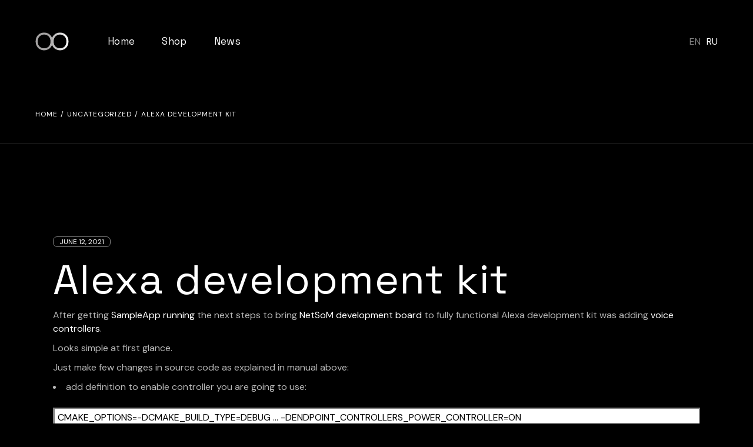

--- FILE ---
content_type: text/html; charset=UTF-8
request_url: https://m2m-tele.com/blog/2021/06/12/alexa-development-kit/
body_size: 17767
content:
<!DOCTYPE html>
<html dir="ltr" lang="en-US" prefix="og: https://ogp.me/ns#">
<head>
	<meta charset="UTF-8">
	<meta name="viewport" content="width=device-width, initial-scale=1, user-scalable=yes">

	<title>Alexa development kit based on NetSoM</title>

		<!-- All in One SEO 4.5.6 - aioseo.com -->
		<meta name="description" content="Alexa development kit based on NetSoM development board to bring voice controlled command on low cost hardware using open source code." />
		<meta name="robots" content="max-image-preview:large" />
		<link rel="canonical" href="https://m2m-tele.com/blog/2021/06/12/alexa-development-kit/" />
		<meta name="generator" content="All in One SEO (AIOSEO) 4.5.6" />
		<meta property="og:locale" content="en_US" />
		<meta property="og:site_name" content="NetSoM -" />
		<meta property="og:type" content="article" />
		<meta property="og:title" content="Alexa development kit based on NetSoM" />
		<meta property="og:description" content="Alexa development kit based on NetSoM development board to bring voice controlled command on low cost hardware using open source code." />
		<meta property="og:url" content="https://m2m-tele.com/blog/2021/06/12/alexa-development-kit/" />
		<meta property="article:published_time" content="2021-06-12T12:51:44+00:00" />
		<meta property="article:modified_time" content="2024-02-10T09:59:59+00:00" />
		<meta name="twitter:card" content="summary_large_image" />
		<meta name="twitter:title" content="Alexa development kit based on NetSoM" />
		<meta name="twitter:description" content="Alexa development kit based on NetSoM development board to bring voice controlled command on low cost hardware using open source code." />
		<script type="application/ld+json" class="aioseo-schema">
			{"@context":"https:\/\/schema.org","@graph":[{"@type":"BlogPosting","@id":"https:\/\/m2m-tele.com\/blog\/2021\/06\/12\/alexa-development-kit\/#blogposting","name":"Alexa development kit based on NetSoM","headline":"Alexa development kit","author":{"@id":"https:\/\/m2m-tele.com\/blog\/author\/almaz1cyandex-ru\/#author"},"publisher":{"@id":"https:\/\/m2m-tele.com\/#organization"},"datePublished":"2021-06-12T12:51:44+00:00","dateModified":"2024-02-10T09:59:59+00:00","inLanguage":"en-US","mainEntityOfPage":{"@id":"https:\/\/m2m-tele.com\/blog\/2021\/06\/12\/alexa-development-kit\/#webpage"},"isPartOf":{"@id":"https:\/\/m2m-tele.com\/blog\/2021\/06\/12\/alexa-development-kit\/#webpage"},"articleSection":"Uncategorized, EN, pll_65d877a344c26"},{"@type":"BreadcrumbList","@id":"https:\/\/m2m-tele.com\/blog\/2021\/06\/12\/alexa-development-kit\/#breadcrumblist","itemListElement":[{"@type":"ListItem","@id":"https:\/\/m2m-tele.com\/#listItem","position":1,"name":"Home","item":"https:\/\/m2m-tele.com\/","nextItem":"https:\/\/m2m-tele.com\/blog\/2021\/#listItem"},{"@type":"ListItem","@id":"https:\/\/m2m-tele.com\/blog\/2021\/#listItem","position":2,"name":"2021","item":"https:\/\/m2m-tele.com\/blog\/2021\/","nextItem":"https:\/\/m2m-tele.com\/blog\/2021\/06\/#listItem","previousItem":"https:\/\/m2m-tele.com\/#listItem"},{"@type":"ListItem","@id":"https:\/\/m2m-tele.com\/blog\/2021\/06\/#listItem","position":3,"name":"June","item":"https:\/\/m2m-tele.com\/blog\/2021\/06\/","nextItem":"https:\/\/m2m-tele.com\/blog\/2021\/06\/12\/#listItem","previousItem":"https:\/\/m2m-tele.com\/blog\/2021\/#listItem"},{"@type":"ListItem","@id":"https:\/\/m2m-tele.com\/blog\/2021\/06\/12\/#listItem","position":4,"name":"12","item":"https:\/\/m2m-tele.com\/blog\/2021\/06\/12\/","nextItem":"https:\/\/m2m-tele.com\/blog\/2021\/06\/12\/alexa-development-kit\/#listItem","previousItem":"https:\/\/m2m-tele.com\/blog\/2021\/06\/#listItem"},{"@type":"ListItem","@id":"https:\/\/m2m-tele.com\/blog\/2021\/06\/12\/alexa-development-kit\/#listItem","position":5,"name":"Alexa development kit","previousItem":"https:\/\/m2m-tele.com\/blog\/2021\/06\/12\/#listItem"}]},{"@type":"Organization","@id":"https:\/\/m2m-tele.com\/#organization","name":"NetSoM","url":"https:\/\/m2m-tele.com\/"},{"@type":"Person","@id":"https:\/\/m2m-tele.com\/blog\/author\/almaz1cyandex-ru\/#author","url":"https:\/\/m2m-tele.com\/blog\/author\/almaz1cyandex-ru\/","name":"test test","image":{"@type":"ImageObject","@id":"https:\/\/m2m-tele.com\/blog\/2021\/06\/12\/alexa-development-kit\/#authorImage","url":"https:\/\/secure.gravatar.com\/avatar\/34542fddfdc9ac539bc6aa3c75527a4a?s=96&d=mm&r=g","width":96,"height":96,"caption":"test test"}},{"@type":"WebPage","@id":"https:\/\/m2m-tele.com\/blog\/2021\/06\/12\/alexa-development-kit\/#webpage","url":"https:\/\/m2m-tele.com\/blog\/2021\/06\/12\/alexa-development-kit\/","name":"Alexa development kit based on NetSoM","description":"Alexa development kit based on NetSoM development board to bring voice controlled command on low cost hardware using open source code.","inLanguage":"en-US","isPartOf":{"@id":"https:\/\/m2m-tele.com\/#website"},"breadcrumb":{"@id":"https:\/\/m2m-tele.com\/blog\/2021\/06\/12\/alexa-development-kit\/#breadcrumblist"},"author":{"@id":"https:\/\/m2m-tele.com\/blog\/author\/almaz1cyandex-ru\/#author"},"creator":{"@id":"https:\/\/m2m-tele.com\/blog\/author\/almaz1cyandex-ru\/#author"},"datePublished":"2021-06-12T12:51:44+00:00","dateModified":"2024-02-10T09:59:59+00:00"},{"@type":"WebSite","@id":"https:\/\/m2m-tele.com\/#website","url":"https:\/\/m2m-tele.com\/","name":"NetSoM","inLanguage":"en-US","publisher":{"@id":"https:\/\/m2m-tele.com\/#organization"}}]}
		</script>
		<!-- All in One SEO -->

<link rel='dns-prefetch' href='//polyfill.io' />
<link rel='dns-prefetch' href='//fonts.googleapis.com' />
<link rel="alternate" type="application/rss+xml" title="NetSoM &raquo; Feed" href="https://m2m-tele.com/feed/" />
<script type="text/javascript">
/* <![CDATA[ */
window._wpemojiSettings = {"baseUrl":"https:\/\/s.w.org\/images\/core\/emoji\/14.0.0\/72x72\/","ext":".png","svgUrl":"https:\/\/s.w.org\/images\/core\/emoji\/14.0.0\/svg\/","svgExt":".svg","source":{"concatemoji":"https:\/\/m2m-tele.com\/wp-includes\/js\/wp-emoji-release.min.js?ver=6.4.7"}};
/*! This file is auto-generated */
!function(i,n){var o,s,e;function c(e){try{var t={supportTests:e,timestamp:(new Date).valueOf()};sessionStorage.setItem(o,JSON.stringify(t))}catch(e){}}function p(e,t,n){e.clearRect(0,0,e.canvas.width,e.canvas.height),e.fillText(t,0,0);var t=new Uint32Array(e.getImageData(0,0,e.canvas.width,e.canvas.height).data),r=(e.clearRect(0,0,e.canvas.width,e.canvas.height),e.fillText(n,0,0),new Uint32Array(e.getImageData(0,0,e.canvas.width,e.canvas.height).data));return t.every(function(e,t){return e===r[t]})}function u(e,t,n){switch(t){case"flag":return n(e,"\ud83c\udff3\ufe0f\u200d\u26a7\ufe0f","\ud83c\udff3\ufe0f\u200b\u26a7\ufe0f")?!1:!n(e,"\ud83c\uddfa\ud83c\uddf3","\ud83c\uddfa\u200b\ud83c\uddf3")&&!n(e,"\ud83c\udff4\udb40\udc67\udb40\udc62\udb40\udc65\udb40\udc6e\udb40\udc67\udb40\udc7f","\ud83c\udff4\u200b\udb40\udc67\u200b\udb40\udc62\u200b\udb40\udc65\u200b\udb40\udc6e\u200b\udb40\udc67\u200b\udb40\udc7f");case"emoji":return!n(e,"\ud83e\udef1\ud83c\udffb\u200d\ud83e\udef2\ud83c\udfff","\ud83e\udef1\ud83c\udffb\u200b\ud83e\udef2\ud83c\udfff")}return!1}function f(e,t,n){var r="undefined"!=typeof WorkerGlobalScope&&self instanceof WorkerGlobalScope?new OffscreenCanvas(300,150):i.createElement("canvas"),a=r.getContext("2d",{willReadFrequently:!0}),o=(a.textBaseline="top",a.font="600 32px Arial",{});return e.forEach(function(e){o[e]=t(a,e,n)}),o}function t(e){var t=i.createElement("script");t.src=e,t.defer=!0,i.head.appendChild(t)}"undefined"!=typeof Promise&&(o="wpEmojiSettingsSupports",s=["flag","emoji"],n.supports={everything:!0,everythingExceptFlag:!0},e=new Promise(function(e){i.addEventListener("DOMContentLoaded",e,{once:!0})}),new Promise(function(t){var n=function(){try{var e=JSON.parse(sessionStorage.getItem(o));if("object"==typeof e&&"number"==typeof e.timestamp&&(new Date).valueOf()<e.timestamp+604800&&"object"==typeof e.supportTests)return e.supportTests}catch(e){}return null}();if(!n){if("undefined"!=typeof Worker&&"undefined"!=typeof OffscreenCanvas&&"undefined"!=typeof URL&&URL.createObjectURL&&"undefined"!=typeof Blob)try{var e="postMessage("+f.toString()+"("+[JSON.stringify(s),u.toString(),p.toString()].join(",")+"));",r=new Blob([e],{type:"text/javascript"}),a=new Worker(URL.createObjectURL(r),{name:"wpTestEmojiSupports"});return void(a.onmessage=function(e){c(n=e.data),a.terminate(),t(n)})}catch(e){}c(n=f(s,u,p))}t(n)}).then(function(e){for(var t in e)n.supports[t]=e[t],n.supports.everything=n.supports.everything&&n.supports[t],"flag"!==t&&(n.supports.everythingExceptFlag=n.supports.everythingExceptFlag&&n.supports[t]);n.supports.everythingExceptFlag=n.supports.everythingExceptFlag&&!n.supports.flag,n.DOMReady=!1,n.readyCallback=function(){n.DOMReady=!0}}).then(function(){return e}).then(function(){var e;n.supports.everything||(n.readyCallback(),(e=n.source||{}).concatemoji?t(e.concatemoji):e.wpemoji&&e.twemoji&&(t(e.twemoji),t(e.wpemoji)))}))}((window,document),window._wpemojiSettings);
/* ]]> */
</script>
<link rel='stylesheet' id='elegant-icons-css' href='https://m2m-tele.com/wp-content/plugins/otaru-core/inc/icons/elegant-icons/assets/css/elegant-icons.min.css?ver=6.4.7' type='text/css' media='all' />
<link rel='stylesheet' id='font-awesome-css' href='https://m2m-tele.com/wp-content/plugins/otaru-core/inc/icons/font-awesome/assets/css/all.min.css?ver=6.4.7' type='text/css' media='all' />
<style id='wp-emoji-styles-inline-css' type='text/css'>

	img.wp-smiley, img.emoji {
		display: inline !important;
		border: none !important;
		box-shadow: none !important;
		height: 1em !important;
		width: 1em !important;
		margin: 0 0.07em !important;
		vertical-align: -0.1em !important;
		background: none !important;
		padding: 0 !important;
	}
</style>
<link rel='stylesheet' id='wp-block-library-css' href='https://m2m-tele.com/wp-includes/css/dist/block-library/style.min.css?ver=6.4.7' type='text/css' media='all' />
<style id='classic-theme-styles-inline-css' type='text/css'>
/*! This file is auto-generated */
.wp-block-button__link{color:#fff;background-color:#32373c;border-radius:9999px;box-shadow:none;text-decoration:none;padding:calc(.667em + 2px) calc(1.333em + 2px);font-size:1.125em}.wp-block-file__button{background:#32373c;color:#fff;text-decoration:none}
</style>
<style id='global-styles-inline-css' type='text/css'>
body{--wp--preset--color--black: #000000;--wp--preset--color--cyan-bluish-gray: #abb8c3;--wp--preset--color--white: #ffffff;--wp--preset--color--pale-pink: #f78da7;--wp--preset--color--vivid-red: #cf2e2e;--wp--preset--color--luminous-vivid-orange: #ff6900;--wp--preset--color--luminous-vivid-amber: #fcb900;--wp--preset--color--light-green-cyan: #7bdcb5;--wp--preset--color--vivid-green-cyan: #00d084;--wp--preset--color--pale-cyan-blue: #8ed1fc;--wp--preset--color--vivid-cyan-blue: #0693e3;--wp--preset--color--vivid-purple: #9b51e0;--wp--preset--gradient--vivid-cyan-blue-to-vivid-purple: linear-gradient(135deg,rgba(6,147,227,1) 0%,rgb(155,81,224) 100%);--wp--preset--gradient--light-green-cyan-to-vivid-green-cyan: linear-gradient(135deg,rgb(122,220,180) 0%,rgb(0,208,130) 100%);--wp--preset--gradient--luminous-vivid-amber-to-luminous-vivid-orange: linear-gradient(135deg,rgba(252,185,0,1) 0%,rgba(255,105,0,1) 100%);--wp--preset--gradient--luminous-vivid-orange-to-vivid-red: linear-gradient(135deg,rgba(255,105,0,1) 0%,rgb(207,46,46) 100%);--wp--preset--gradient--very-light-gray-to-cyan-bluish-gray: linear-gradient(135deg,rgb(238,238,238) 0%,rgb(169,184,195) 100%);--wp--preset--gradient--cool-to-warm-spectrum: linear-gradient(135deg,rgb(74,234,220) 0%,rgb(151,120,209) 20%,rgb(207,42,186) 40%,rgb(238,44,130) 60%,rgb(251,105,98) 80%,rgb(254,248,76) 100%);--wp--preset--gradient--blush-light-purple: linear-gradient(135deg,rgb(255,206,236) 0%,rgb(152,150,240) 100%);--wp--preset--gradient--blush-bordeaux: linear-gradient(135deg,rgb(254,205,165) 0%,rgb(254,45,45) 50%,rgb(107,0,62) 100%);--wp--preset--gradient--luminous-dusk: linear-gradient(135deg,rgb(255,203,112) 0%,rgb(199,81,192) 50%,rgb(65,88,208) 100%);--wp--preset--gradient--pale-ocean: linear-gradient(135deg,rgb(255,245,203) 0%,rgb(182,227,212) 50%,rgb(51,167,181) 100%);--wp--preset--gradient--electric-grass: linear-gradient(135deg,rgb(202,248,128) 0%,rgb(113,206,126) 100%);--wp--preset--gradient--midnight: linear-gradient(135deg,rgb(2,3,129) 0%,rgb(40,116,252) 100%);--wp--preset--font-size--small: 13px;--wp--preset--font-size--medium: 20px;--wp--preset--font-size--large: 36px;--wp--preset--font-size--x-large: 42px;--wp--preset--spacing--20: 0.44rem;--wp--preset--spacing--30: 0.67rem;--wp--preset--spacing--40: 1rem;--wp--preset--spacing--50: 1.5rem;--wp--preset--spacing--60: 2.25rem;--wp--preset--spacing--70: 3.38rem;--wp--preset--spacing--80: 5.06rem;--wp--preset--shadow--natural: 6px 6px 9px rgba(0, 0, 0, 0.2);--wp--preset--shadow--deep: 12px 12px 50px rgba(0, 0, 0, 0.4);--wp--preset--shadow--sharp: 6px 6px 0px rgba(0, 0, 0, 0.2);--wp--preset--shadow--outlined: 6px 6px 0px -3px rgba(255, 255, 255, 1), 6px 6px rgba(0, 0, 0, 1);--wp--preset--shadow--crisp: 6px 6px 0px rgba(0, 0, 0, 1);}:where(.is-layout-flex){gap: 0.5em;}:where(.is-layout-grid){gap: 0.5em;}body .is-layout-flow > .alignleft{float: left;margin-inline-start: 0;margin-inline-end: 2em;}body .is-layout-flow > .alignright{float: right;margin-inline-start: 2em;margin-inline-end: 0;}body .is-layout-flow > .aligncenter{margin-left: auto !important;margin-right: auto !important;}body .is-layout-constrained > .alignleft{float: left;margin-inline-start: 0;margin-inline-end: 2em;}body .is-layout-constrained > .alignright{float: right;margin-inline-start: 2em;margin-inline-end: 0;}body .is-layout-constrained > .aligncenter{margin-left: auto !important;margin-right: auto !important;}body .is-layout-constrained > :where(:not(.alignleft):not(.alignright):not(.alignfull)){max-width: var(--wp--style--global--content-size);margin-left: auto !important;margin-right: auto !important;}body .is-layout-constrained > .alignwide{max-width: var(--wp--style--global--wide-size);}body .is-layout-flex{display: flex;}body .is-layout-flex{flex-wrap: wrap;align-items: center;}body .is-layout-flex > *{margin: 0;}body .is-layout-grid{display: grid;}body .is-layout-grid > *{margin: 0;}:where(.wp-block-columns.is-layout-flex){gap: 2em;}:where(.wp-block-columns.is-layout-grid){gap: 2em;}:where(.wp-block-post-template.is-layout-flex){gap: 1.25em;}:where(.wp-block-post-template.is-layout-grid){gap: 1.25em;}.has-black-color{color: var(--wp--preset--color--black) !important;}.has-cyan-bluish-gray-color{color: var(--wp--preset--color--cyan-bluish-gray) !important;}.has-white-color{color: var(--wp--preset--color--white) !important;}.has-pale-pink-color{color: var(--wp--preset--color--pale-pink) !important;}.has-vivid-red-color{color: var(--wp--preset--color--vivid-red) !important;}.has-luminous-vivid-orange-color{color: var(--wp--preset--color--luminous-vivid-orange) !important;}.has-luminous-vivid-amber-color{color: var(--wp--preset--color--luminous-vivid-amber) !important;}.has-light-green-cyan-color{color: var(--wp--preset--color--light-green-cyan) !important;}.has-vivid-green-cyan-color{color: var(--wp--preset--color--vivid-green-cyan) !important;}.has-pale-cyan-blue-color{color: var(--wp--preset--color--pale-cyan-blue) !important;}.has-vivid-cyan-blue-color{color: var(--wp--preset--color--vivid-cyan-blue) !important;}.has-vivid-purple-color{color: var(--wp--preset--color--vivid-purple) !important;}.has-black-background-color{background-color: var(--wp--preset--color--black) !important;}.has-cyan-bluish-gray-background-color{background-color: var(--wp--preset--color--cyan-bluish-gray) !important;}.has-white-background-color{background-color: var(--wp--preset--color--white) !important;}.has-pale-pink-background-color{background-color: var(--wp--preset--color--pale-pink) !important;}.has-vivid-red-background-color{background-color: var(--wp--preset--color--vivid-red) !important;}.has-luminous-vivid-orange-background-color{background-color: var(--wp--preset--color--luminous-vivid-orange) !important;}.has-luminous-vivid-amber-background-color{background-color: var(--wp--preset--color--luminous-vivid-amber) !important;}.has-light-green-cyan-background-color{background-color: var(--wp--preset--color--light-green-cyan) !important;}.has-vivid-green-cyan-background-color{background-color: var(--wp--preset--color--vivid-green-cyan) !important;}.has-pale-cyan-blue-background-color{background-color: var(--wp--preset--color--pale-cyan-blue) !important;}.has-vivid-cyan-blue-background-color{background-color: var(--wp--preset--color--vivid-cyan-blue) !important;}.has-vivid-purple-background-color{background-color: var(--wp--preset--color--vivid-purple) !important;}.has-black-border-color{border-color: var(--wp--preset--color--black) !important;}.has-cyan-bluish-gray-border-color{border-color: var(--wp--preset--color--cyan-bluish-gray) !important;}.has-white-border-color{border-color: var(--wp--preset--color--white) !important;}.has-pale-pink-border-color{border-color: var(--wp--preset--color--pale-pink) !important;}.has-vivid-red-border-color{border-color: var(--wp--preset--color--vivid-red) !important;}.has-luminous-vivid-orange-border-color{border-color: var(--wp--preset--color--luminous-vivid-orange) !important;}.has-luminous-vivid-amber-border-color{border-color: var(--wp--preset--color--luminous-vivid-amber) !important;}.has-light-green-cyan-border-color{border-color: var(--wp--preset--color--light-green-cyan) !important;}.has-vivid-green-cyan-border-color{border-color: var(--wp--preset--color--vivid-green-cyan) !important;}.has-pale-cyan-blue-border-color{border-color: var(--wp--preset--color--pale-cyan-blue) !important;}.has-vivid-cyan-blue-border-color{border-color: var(--wp--preset--color--vivid-cyan-blue) !important;}.has-vivid-purple-border-color{border-color: var(--wp--preset--color--vivid-purple) !important;}.has-vivid-cyan-blue-to-vivid-purple-gradient-background{background: var(--wp--preset--gradient--vivid-cyan-blue-to-vivid-purple) !important;}.has-light-green-cyan-to-vivid-green-cyan-gradient-background{background: var(--wp--preset--gradient--light-green-cyan-to-vivid-green-cyan) !important;}.has-luminous-vivid-amber-to-luminous-vivid-orange-gradient-background{background: var(--wp--preset--gradient--luminous-vivid-amber-to-luminous-vivid-orange) !important;}.has-luminous-vivid-orange-to-vivid-red-gradient-background{background: var(--wp--preset--gradient--luminous-vivid-orange-to-vivid-red) !important;}.has-very-light-gray-to-cyan-bluish-gray-gradient-background{background: var(--wp--preset--gradient--very-light-gray-to-cyan-bluish-gray) !important;}.has-cool-to-warm-spectrum-gradient-background{background: var(--wp--preset--gradient--cool-to-warm-spectrum) !important;}.has-blush-light-purple-gradient-background{background: var(--wp--preset--gradient--blush-light-purple) !important;}.has-blush-bordeaux-gradient-background{background: var(--wp--preset--gradient--blush-bordeaux) !important;}.has-luminous-dusk-gradient-background{background: var(--wp--preset--gradient--luminous-dusk) !important;}.has-pale-ocean-gradient-background{background: var(--wp--preset--gradient--pale-ocean) !important;}.has-electric-grass-gradient-background{background: var(--wp--preset--gradient--electric-grass) !important;}.has-midnight-gradient-background{background: var(--wp--preset--gradient--midnight) !important;}.has-small-font-size{font-size: var(--wp--preset--font-size--small) !important;}.has-medium-font-size{font-size: var(--wp--preset--font-size--medium) !important;}.has-large-font-size{font-size: var(--wp--preset--font-size--large) !important;}.has-x-large-font-size{font-size: var(--wp--preset--font-size--x-large) !important;}
.wp-block-navigation a:where(:not(.wp-element-button)){color: inherit;}
:where(.wp-block-post-template.is-layout-flex){gap: 1.25em;}:where(.wp-block-post-template.is-layout-grid){gap: 1.25em;}
:where(.wp-block-columns.is-layout-flex){gap: 2em;}:where(.wp-block-columns.is-layout-grid){gap: 2em;}
.wp-block-pullquote{font-size: 1.5em;line-height: 1.6;}
</style>
<link rel='stylesheet' id='contact-form-7-css' href='https://m2m-tele.com/wp-content/plugins/contact-form-7/includes/css/styles.css?ver=5.8.7' type='text/css' media='all' />
<style id='woocommerce-inline-inline-css' type='text/css'>
.woocommerce form .form-row .required { visibility: visible; }
</style>
<link rel='stylesheet' id='qi-addons-for-elementor-grid-style-css' href='https://m2m-tele.com/wp-content/plugins/qi-addons-for-elementor/assets/css/grid.min.css?ver=6.4.7' type='text/css' media='all' />
<link rel='stylesheet' id='qi-addons-for-elementor-helper-parts-style-css' href='https://m2m-tele.com/wp-content/plugins/qi-addons-for-elementor/assets/css/helper-parts.min.css?ver=6.4.7' type='text/css' media='all' />
<link rel='stylesheet' id='qi-addons-for-elementor-style-css' href='https://m2m-tele.com/wp-content/plugins/qi-addons-for-elementor/assets/css/main.min.css?ver=6.4.7' type='text/css' media='all' />
<link rel='stylesheet' id='swiper-css' href='https://m2m-tele.com/wp-content/plugins/elementor/assets/lib/swiper/css/swiper.min.css?ver=5.3.6' type='text/css' media='all' />
<link rel='stylesheet' id='otaru-main-css' href='https://m2m-tele.com/wp-content/themes/otaru/assets/css/main.min.css?ver=6.4.7' type='text/css' media='all' />
<link rel='stylesheet' id='otaru-core-style-css' href='https://m2m-tele.com/wp-content/plugins/otaru-core/assets/css/otaru-core.min.css?ver=6.4.7' type='text/css' media='all' />
<link rel='stylesheet' id='otaru-child-style-css' href='https://m2m-tele.com/wp-content/themes/otaru-child/style.css?ver=6.4.7' type='text/css' media='all' />
<link rel='stylesheet' id='otaru-google-fonts-css' href='https://fonts.googleapis.com/css?family=Space+Grotesk%3A400%7CDM+Sans%3A400&#038;subset=latin-ext&#038;display=swap&#038;ver=1.0.0' type='text/css' media='all' />
<link rel='stylesheet' id='otaru-grid-css' href='https://m2m-tele.com/wp-content/themes/otaru/assets/css/grid.min.css?ver=6.4.7' type='text/css' media='all' />
<link rel='stylesheet' id='otaru-style-css' href='https://m2m-tele.com/wp-content/themes/otaru/style.css?ver=6.4.7' type='text/css' media='all' />
<style id='otaru-style-inline-css' type='text/css'>
#qodef-page-footer-top-area-inner { border-top-color: #282828;border-top-width: 1px;}.qodef-page-title { height: 105px;background-color: #000000;border-bottom-color: #282828;border-bottom-width: 1px;border-bottom-style: solid;}.qodef-header--standard #qodef-page-header { height: 140px;}.qodef-header--standard #qodef-page-header-inner { padding-left: 60px;padding-right: 60px;}
</style>
<script type="text/javascript" src="https://m2m-tele.com/wp-includes/js/jquery/jquery.min.js?ver=3.7.1" id="jquery-core-js"></script>
<script type="text/javascript" src="https://m2m-tele.com/wp-includes/js/jquery/jquery-migrate.min.js?ver=3.4.1" id="jquery-migrate-js"></script>
<script type="text/javascript" src="https://m2m-tele.com/wp-content/plugins/woocommerce/assets/js/jquery-blockui/jquery.blockUI.min.js?ver=2.7.0-wc.8.5.4" id="jquery-blockui-js" defer="defer" data-wp-strategy="defer"></script>
<script type="text/javascript" id="wc-add-to-cart-js-extra">
/* <![CDATA[ */
var wc_add_to_cart_params = {"ajax_url":"\/wp-admin\/admin-ajax.php","wc_ajax_url":"\/?wc-ajax=%%endpoint%%","i18n_view_cart":"View cart","cart_url":"https:\/\/m2m-tele.com\/cart\/","is_cart":"","cart_redirect_after_add":"no"};
/* ]]> */
</script>
<script type="text/javascript" src="https://m2m-tele.com/wp-content/plugins/woocommerce/assets/js/frontend/add-to-cart.min.js?ver=8.5.4" id="wc-add-to-cart-js" defer="defer" data-wp-strategy="defer"></script>
<script type="text/javascript" src="https://m2m-tele.com/wp-content/plugins/woocommerce/assets/js/js-cookie/js.cookie.min.js?ver=2.1.4-wc.8.5.4" id="js-cookie-js" defer="defer" data-wp-strategy="defer"></script>
<script type="text/javascript" id="woocommerce-js-extra">
/* <![CDATA[ */
var woocommerce_params = {"ajax_url":"\/wp-admin\/admin-ajax.php","wc_ajax_url":"\/?wc-ajax=%%endpoint%%"};
/* ]]> */
</script>
<script type="text/javascript" src="https://m2m-tele.com/wp-content/plugins/woocommerce/assets/js/frontend/woocommerce.min.js?ver=8.5.4" id="woocommerce-js" defer="defer" data-wp-strategy="defer"></script>
<script type="text/javascript" src="https://m2m-tele.com/wp-content/plugins/so-widgets-bundle/js/lib/select2.min.js?ver=4.1.0-rc.0" id="select2-js" defer="defer" data-wp-strategy="defer"></script>
<link rel="https://api.w.org/" href="https://m2m-tele.com/wp-json/" /><link rel="alternate" type="application/json" href="https://m2m-tele.com/wp-json/wp/v2/posts/850" /><link rel="EditURI" type="application/rsd+xml" title="RSD" href="https://m2m-tele.com/xmlrpc.php?rsd" />
<meta name="generator" content="WordPress 6.4.7" />
<meta name="generator" content="WooCommerce 8.5.4" />
<link rel='shortlink' href='https://m2m-tele.com/?p=850' />
<link rel="alternate" type="application/json+oembed" href="https://m2m-tele.com/wp-json/oembed/1.0/embed?url=https%3A%2F%2Fm2m-tele.com%2Fblog%2F2021%2F06%2F12%2Falexa-development-kit%2F" />
<link rel="alternate" type="text/xml+oembed" href="https://m2m-tele.com/wp-json/oembed/1.0/embed?url=https%3A%2F%2Fm2m-tele.com%2Fblog%2F2021%2F06%2F12%2Falexa-development-kit%2F&#038;format=xml" />


<!-- This site is optimized with the Schema plugin v1.7.9.6 - https://schema.press -->
<script type="application/ld+json">[{"@context":"http:\/\/schema.org\/","@type":"WPHeader","url":"https:\/\/m2m-tele.com\/blog\/2021\/06\/12\/alexa-development-kit\/","headline":"Alexa development kit","description":"After getting SampleApp running the next steps to bring NetSoM development board to fully functional Alexa development kit..."},{"@context":"http:\/\/schema.org\/","@type":"WPFooter","url":"https:\/\/m2m-tele.com\/blog\/2021\/06\/12\/alexa-development-kit\/","headline":"Alexa development kit","description":"After getting SampleApp running the next steps to bring NetSoM development board to fully functional Alexa development kit...","copyrightYear":"2021"}]</script>



<!-- This site is optimized with the Schema plugin v1.7.9.6 - https://schema.press -->
<script type="application/ld+json">{"@context":"https:\/\/schema.org\/","@type":"BlogPosting","mainEntityOfPage":{"@type":"WebPage","@id":"https:\/\/m2m-tele.com\/blog\/2021\/06\/12\/alexa-development-kit\/"},"url":"https:\/\/m2m-tele.com\/blog\/2021\/06\/12\/alexa-development-kit\/","headline":"Alexa development kit","datePublished":"2021-06-12T12:51:44+00:00","dateModified":"2024-02-10T09:59:59+00:00","publisher":{"@type":"Organization","@id":"https:\/\/m2m-tele.com\/#organization","name":"m2m-telecom","logo":{"@type":"ImageObject","url":"","width":600,"height":60}},"articleSection":"Uncategorized","description":"After getting SampleApp running the next steps to bring NetSoM development board to fully functional Alexa development kit was adding voice controllers. Looks simple at first glance. Just make few changes in source code as explained in manual above: add definition to enable controller you are going to use:","author":{"@type":"Person","name":"test test","url":"https:\/\/m2m-tele.com\/blog\/author\/almaz1cyandex-ru\/","image":{"@type":"ImageObject","url":"https:\/\/secure.gravatar.com\/avatar\/34542fddfdc9ac539bc6aa3c75527a4a?s=96&d=mm&r=g","height":96,"width":96}},"video":[],"audio":[],"commentCount":0}</script>

	<noscript><style>.woocommerce-product-gallery{ opacity: 1 !important; }</style></noscript>
	<meta name="generator" content="Elementor 3.19.2; features: e_optimized_assets_loading, additional_custom_breakpoints, block_editor_assets_optimize, e_image_loading_optimization; settings: css_print_method-external, google_font-enabled, font_display-swap">


<!-- This site is optimized with the Schema plugin v1.7.9.6 - https://schema.press -->
<script type="application/ld+json">{
    "@context": "http://schema.org",
    "@type": "BreadcrumbList",
    "itemListElement": [
        {
            "@type": "ListItem",
            "position": 1,
            "item": {
                "@id": "https://m2m-tele.com",
                "name": "Home"
            }
        },
        {
            "@type": "ListItem",
            "position": 2,
            "item": {
                "@id": "https://m2m-tele.com/wiki/",
                "name": "News"
            }
        },
        {
            "@type": "ListItem",
            "position": 3,
            "item": {
                "@id": "https://m2m-tele.com/blog/2021/06/12/alexa-development-kit/",
                "name": "Alexa development kit"
            }
        }
    ]
}</script>

<meta name="generator" content="Powered by Slider Revolution 6.6.10 - responsive, Mobile-Friendly Slider Plugin for WordPress with comfortable drag and drop interface." />
<script>function setREVStartSize(e){
			//window.requestAnimationFrame(function() {
				window.RSIW = window.RSIW===undefined ? window.innerWidth : window.RSIW;
				window.RSIH = window.RSIH===undefined ? window.innerHeight : window.RSIH;
				try {
					var pw = document.getElementById(e.c).parentNode.offsetWidth,
						newh;
					pw = pw===0 || isNaN(pw) || (e.l=="fullwidth" || e.layout=="fullwidth") ? window.RSIW : pw;
					e.tabw = e.tabw===undefined ? 0 : parseInt(e.tabw);
					e.thumbw = e.thumbw===undefined ? 0 : parseInt(e.thumbw);
					e.tabh = e.tabh===undefined ? 0 : parseInt(e.tabh);
					e.thumbh = e.thumbh===undefined ? 0 : parseInt(e.thumbh);
					e.tabhide = e.tabhide===undefined ? 0 : parseInt(e.tabhide);
					e.thumbhide = e.thumbhide===undefined ? 0 : parseInt(e.thumbhide);
					e.mh = e.mh===undefined || e.mh=="" || e.mh==="auto" ? 0 : parseInt(e.mh,0);
					if(e.layout==="fullscreen" || e.l==="fullscreen")
						newh = Math.max(e.mh,window.RSIH);
					else{
						e.gw = Array.isArray(e.gw) ? e.gw : [e.gw];
						for (var i in e.rl) if (e.gw[i]===undefined || e.gw[i]===0) e.gw[i] = e.gw[i-1];
						e.gh = e.el===undefined || e.el==="" || (Array.isArray(e.el) && e.el.length==0)? e.gh : e.el;
						e.gh = Array.isArray(e.gh) ? e.gh : [e.gh];
						for (var i in e.rl) if (e.gh[i]===undefined || e.gh[i]===0) e.gh[i] = e.gh[i-1];
											
						var nl = new Array(e.rl.length),
							ix = 0,
							sl;
						e.tabw = e.tabhide>=pw ? 0 : e.tabw;
						e.thumbw = e.thumbhide>=pw ? 0 : e.thumbw;
						e.tabh = e.tabhide>=pw ? 0 : e.tabh;
						e.thumbh = e.thumbhide>=pw ? 0 : e.thumbh;
						for (var i in e.rl) nl[i] = e.rl[i]<window.RSIW ? 0 : e.rl[i];
						sl = nl[0];
						for (var i in nl) if (sl>nl[i] && nl[i]>0) { sl = nl[i]; ix=i;}
						var m = pw>(e.gw[ix]+e.tabw+e.thumbw) ? 1 : (pw-(e.tabw+e.thumbw)) / (e.gw[ix]);
						newh =  (e.gh[ix] * m) + (e.tabh + e.thumbh);
					}
					var el = document.getElementById(e.c);
					if (el!==null && el) el.style.height = newh+"px";
					el = document.getElementById(e.c+"_wrapper");
					if (el!==null && el) {
						el.style.height = newh+"px";
						el.style.display = "block";
					}
				} catch(e){
					console.log("Failure at Presize of Slider:" + e)
				}
			//});
		  };</script>
</head>
<body data-rsssl=1 class="post-template-default single single-post postid-850 single-format-standard theme-otaru woocommerce-no-js qode-framework-1.2 qodef-qi--no-touch qi-addons-for-elementor-1.6.7 qodef-back-to-top--enabled  qodef-header--standard qodef-header-appearance--none qodef-mobile-header--standard qodef-drop-down-second--full-width qodef-drop-down-second--default otaru-core-1.0.1 otaru-child-1.0 otaru-1.1 qodef-content-grid-1400 qodef-header-standard--left elementor-default elementor-kit-1198" itemscope itemtype="https://schema.org/WebPage">
	<a class="skip-link screen-reader-text" href="#qodef-page-content">Skip to the content</a><svg class="qodef-svg--gradient" xmlns="http://www.w3.org/2000/svg" viewBox="0 0 0 0" width="0" height="0"><linearGradient id="qodef-svg-gradient" gradientTransform="rotate(9)"><stop offset="0.3901" stop-color="#a4a2a2" /><stop offset="1" stop-color="#ffffff" /></linearGradient></svg>	<div id="qodef-page-wrapper" class="">
		<header id="qodef-page-header"  role="banner">
		<div id="qodef-page-header-inner" class="">
		<a itemprop="url" class="qodef-header-logo-link qodef-height--not-set qodef-source--image" href="https://m2m-tele.com/" rel="home">
	<img src="https://m2m-tele.com/wp-content/themes/otaru/assets/img/logo.svg" class="qodef-header-logo-image qodef--main" itemprop="image" alt="logo main" /><img src="https://m2m-tele.com/wp-content/themes/otaru/assets/img/logo-dark.svg" class="qodef-header-logo-image qodef--dark" itemprop="image" alt="logo dark" /><img src="https://m2m-tele.com/wp-content/themes/otaru/assets/img/logo.svg" class="qodef-header-logo-image qodef--light" itemprop="image" alt="logo light" /></a>
	<nav class="qodef-header-navigation" role="navigation" aria-label="Top Menu">
		<ul id="menu-main-menu-1" class="menu"><li class="menu-item menu-item-type-post_type menu-item-object-page menu-item-home menu-item-8908"><a href="https://m2m-tele.com/"><span class="qodef-menu-item-text"><svg class="qodef-svg--button-arrow qodef-menu-item-button-arrow" xmlns="http://www.w3.org/2000/svg" xmlns:xlink="http://www.w3.org/1999/xlink" x="0px" y="0px" viewBox="0 0 11 13" xml:space="preserve"><g><polygon points="11,6.5 0,0 0,13" /></g></svg>Home</span></a></li>
<li class="menu-item menu-item-type-post_type menu-item-object-page menu-item-8909"><a href="https://m2m-tele.com/shop/"><span class="qodef-menu-item-text"><svg class="qodef-svg--button-arrow qodef-menu-item-button-arrow" xmlns="http://www.w3.org/2000/svg" xmlns:xlink="http://www.w3.org/1999/xlink" x="0px" y="0px" viewBox="0 0 11 13" xml:space="preserve"><g><polygon points="11,6.5 0,0 0,13" /></g></svg>Shop</span></a></li>
<li class="menu-item menu-item-type-post_type menu-item-object-page current_page_parent menu-item-8907"><a href="https://m2m-tele.com/wiki/"><span class="qodef-menu-item-text"><svg class="qodef-svg--button-arrow qodef-menu-item-button-arrow" xmlns="http://www.w3.org/2000/svg" xmlns:xlink="http://www.w3.org/1999/xlink" x="0px" y="0px" viewBox="0 0 11 13" xml:space="preserve"><g><polygon points="11,6.5 0,0 0,13" /></g></svg>News</span></a></li>
</ul>	</nav>
	<div class="qodef-widget-holder qodef--one">
		<div id="polylang-2" class="widget widget_polylang qodef-header-widget-area-one" data-area="header-widget-one"><ul>
	<li class="lang-item lang-item-98 lang-item-en current-lang lang-item-first"><a  lang="en-US" hreflang="en-US" href="https://m2m-tele.com/blog/2021/06/12/alexa-development-kit/">EN</a></li>
	<li class="lang-item lang-item-101 lang-item-ru no-translation"><a  lang="ru-RU" hreflang="ru-RU" href="https://m2m-tele.com/ru/glavnaya/">RU</a></li>
</ul>
</div>	</div>
	</div>
	</header>
<header id="qodef-page-mobile-header" role="banner">
		<div id="qodef-page-mobile-header-inner" class="">
		<a itemprop="url" class="qodef-mobile-header-logo-link qodef-height--not-set qodef-source--image" href="https://m2m-tele.com/" rel="home">
	<img src="https://m2m-tele.com/wp-content/themes/otaru/assets/img/logo.svg" class="qodef-header-logo-image qodef--main" itemprop="image" alt="logo main" /></a>
<a href="javascript:void(0)"  class="qodef-opener-icon qodef-m qodef-source--predefined qodef-mobile-header-opener"  >
	<span class="qodef-m-icon qodef--open">
		<svg class="qodef-svg--menu predefined" xmlns="http://www.w3.org/2000/svg" xmlns:xlink="http://www.w3.org/1999/xlink" x="0px" y="0px" width="50" height="22" viewBox="0 0 50 22" xml:space="preserve"><path d="M47.5,4h-45c-1.1,0-2-0.9-2-2v0c0-1.1,0.9-2,2-2h45c1.1,0,2,0.9,2,2v0C49.5,3.1,48.6,4,47.5,4z" fill="url(#qodef-svg-gradient)" /><path d="M47.5,22h-45c-1.1,0-2-0.9-2-2v0c0-1.1,0.9-2,2-2h45c1.1,0,2,0.9,2,2v0C49.5,21.1,48.6,22,47.5,22z" fill="url(#qodef-svg-gradient)" /></svg>	</span>
			<span class="qodef-m-icon qodef--close">
			<svg class="qodef-svg--close predefined" xmlns="http://www.w3.org/2000/svg" xmlns:xlink="http://www.w3.org/1999/xlink" x="0px" y="0px" width="43" height="27" viewbox="0 0 43 27" xml:space="preserve"><path d="M40,26.7L1,4.2C0,3.7-0.3,2.5,0.3,1.5l0,0C0.8,0.5,2,0.2,3,0.8l39,22.5c1,0.6,1.3,1.8,0.7,2.7v0C42.2,27,40.9,27.3,40,26.7z"/><path d="M3,26.7L42,4.2c1-0.6,1.3-1.8,0.7-2.7v0c-0.6-1-1.8-1.3-2.7-0.7L1,23.3C0,23.8-0.3,25,0.3,26l0,0C0.8,27,2,27.3,3,26.7z"/></svg>		</span>
		</a>
	</div>
		<nav class="qodef-mobile-header-navigation" role="navigation" aria-label="Mobile Menu">
		<ul id="menu-main-menu-3" class=""><li class="menu-item menu-item-type-post_type menu-item-object-page menu-item-home menu-item-8908"><a href="https://m2m-tele.com/"><span class="qodef-menu-item-text"><svg class="qodef-svg--button-arrow qodef-menu-item-button-arrow" xmlns="http://www.w3.org/2000/svg" xmlns:xlink="http://www.w3.org/1999/xlink" x="0px" y="0px" viewBox="0 0 11 13" xml:space="preserve"><g><polygon points="11,6.5 0,0 0,13" /></g></svg>Home</span></a></li>
<li class="menu-item menu-item-type-post_type menu-item-object-page menu-item-8909"><a href="https://m2m-tele.com/shop/"><span class="qodef-menu-item-text"><svg class="qodef-svg--button-arrow qodef-menu-item-button-arrow" xmlns="http://www.w3.org/2000/svg" xmlns:xlink="http://www.w3.org/1999/xlink" x="0px" y="0px" viewBox="0 0 11 13" xml:space="preserve"><g><polygon points="11,6.5 0,0 0,13" /></g></svg>Shop</span></a></li>
<li class="menu-item menu-item-type-post_type menu-item-object-page current_page_parent menu-item-8907"><a href="https://m2m-tele.com/wiki/"><span class="qodef-menu-item-text"><svg class="qodef-svg--button-arrow qodef-menu-item-button-arrow" xmlns="http://www.w3.org/2000/svg" xmlns:xlink="http://www.w3.org/1999/xlink" x="0px" y="0px" viewBox="0 0 11 13" xml:space="preserve"><g><polygon points="11,6.5 0,0 0,13" /></g></svg>News</span></a></li>
</ul>	</nav>
</header>
		<div id="qodef-page-outer">
			<div class="qodef-page-title qodef-m qodef-title--breadcrumbs qodef-alignment--left qodef-vertical-alignment--header-bottom">
		<div class="qodef-m-inner">
		<div class="qodef-m-content qodef-content-full-width ">
	<div itemprop="breadcrumb" class="qodef-breadcrumbs"><a itemprop="url" class="qodef-breadcrumbs-link" href="https://m2m-tele.com/"><span itemprop="title">Home</span></a><span class="qodef-breadcrumbs-separator"></span><a href="https://m2m-tele.com/blog/category/uncategorized/">Uncategorized</a><span class="qodef-breadcrumbs-separator"></span><span itemprop="title" class="qodef-breadcrumbs-current">Alexa development kit</span></div></div>
	</div>
	</div>
			<div id="qodef-page-inner" class="qodef-content-grid">
<main id="qodef-page-content" class="qodef-grid qodef-layout--template qodef-gutter--large" role="main">
	<div class="qodef-grid-inner clear">
		<div class="qodef-grid-item qodef-page-content-section qodef-col--12">
		<div class="qodef-blog qodef-m qodef--single">
		<article class="qodef-blog-item qodef-e post-850 post type-post status-publish format-standard hentry category-uncategorized">
	<div class="qodef-e-inner">
		<div class="qodef-e-media">
	</div>
		<div class="qodef-e-content">
			<div class="qodef-e-top-holder">
				<div class="qodef-e-info">
					<a itemprop="dateCreated" href="https://m2m-tele.com/blog/2021/06/" class="entry-date qodef-e-info-date published updated">
	June 12, 2021</a><div class="qodef-info-separator-end"></div>
				</div>
			</div>
			<div class="qodef-e-text">
				<h1 itemprop="name" class="qodef-e-title entry-title">
			Alexa development kit	</h1>
<p>After getting <a href="https://m2m-tele.com/blog/2021/03/26/openwrt-netsom-users-guide-using-as-amazon-alexa-development-kit/">SampleApp running</a> the next steps to bring <a href="https://m2m-tele.com/product/imx6-development-board/">NetSoM development board</a> to fully functional Alexa development kit was adding <a href="https://developer.amazon.com/en-US/blogs/alexa/device-makers/2020/04/create-a-sample-alexa-built-in-disco-ball-with-smart-home-for-av">voice controllers</a>.</p>
<p>Looks simple at first glance.</p>
<p>Just make few changes in source code as explained in manual above:</p>
<ul>
<li>add definition to enable controller you are going to use:</li>
</ul>
<div style="background: #fff; overflow: auto; width: auto; border: solid gray; border-width: .1em .1em .1em .2em; padding: .2em .3em;"><span style="color: black;"><span class="text-bold hx_keyword-hl rounded-1 d-inline-block"><span style="color: black;">CMAKE_OPTIONS=-DCMAKE_BUILD_TYPE=DEBUG &#8230; -DENDPOINT_CONTROLLERS_POWER_CONTROLLER=ON</span></span></span></div>
<div>
<ul>
<li>add option to cmake file:</li>
</ul>
<div style="background: #fff; overflow: auto; width: auto; border: solid gray; border-width: .1em .1em .1em .2em; padding: .2em .3em;"><span style="color: black;">option(ENABLE_ALL_ENDPOINT_CONTROLLERS &#8220;Enable all endpoint controller capabilities&#8221; ON)</span></div>
</div>
<div>
<ul>
<li>and provide handlers to skill you enabled:</li>
</ul>
<div>
<div>
<div style="background: #fff; overflow: auto; width: auto; border: solid gray; border-width: .1em .1em .1em .2em; padding: .2em .3em;"><span style="color: black;">if(state)</span><br />
<span style="color: black; padding-left: 5em;">system(&#8220;echo &#8216;$(date) ON&#8217; &gt; /tmp/alexa.log&#8221;);</span><br />
<span style="color: black;">else</span><br />
<span style="color: black; padding-left: 5em;">system(&#8220;echo &#8216;$(date) OFF&#8217; &gt; /tmp/alexa.log&#8221;);</span></div>
</div>
<p>writing to log file in that case. But any commands and/or scripts might be called to make actions you need to be controlled by voice commands.</p>
<p>Surprisingly resulted built image was 21 Mb size. So running it from RAM (/tmp) folder was available only. Copying via SCP:</p>
<div>
<div style="background: #fff; overflow: auto; width: auto; border: solid gray; border-width: .1em .1em .1em .2em; padding: .2em .3em;"><span style="color: black;"># scp &lt;host_user&gt;@&lt;host_address&gt;:/home/&lt;host_user&gt;/imx6ull-openwrt/build_dir/target-arm_cortex-a7+neon-vfpv4_musl_eabi/alexa/alexa-sdk-build/SampleApp/src/SampleApp /tmp<br />
# scp &lt;host_user&gt;@&lt;host_address&gt;:/home/&lt;host_user&gt;/imx6ull-openwrt/build_dir/target-arm_cortex-a7+neon-vfpv4_musl_eabi/alexa/alexa-sdk-build/CapabilityAgents/PowerController/src/libPowerController.so /tmp/<br />
# scp &lt;host_user&gt;@&lt;host_address&gt;:/home/&lt;host_user&gt;/imx6ull-openwrt/build_dir/target-arm_cortex-a7+neon-vfpv4_musl_eabi/alexa/alexa-sdk-build/SampleApp/src/libLibSampleApp.so /tmp/<br />
# export LD_LIBRARY_PATH=$LD_LIBRARY_PATH:/tmp<br />
# /tmp/SampleApp /etc/alexa/AlexaClientSDKConfig.json</span></div>
</div>
<div>
<p>After registering the device (as explained in <a href="https://m2m-tele.com/blog/2021/03/26/openwrt-netsom-users-guide-using-as-amazon-alexa-development-kit/">previous post</a>) Alexa reacts on voice commands as expected:</p>
<p><iframe title="Alexa development kit" width="1300" height="731" src="https://www.youtube.com/embed/P3G9ZpcqzJY?feature=oembed" frameborder="0" allow="accelerometer; autoplay; clipboard-write; encrypted-media; gyroscope; picture-in-picture; web-share" allowfullscreen></iframe></p>
<p>Commit with changes made to enable Alexa controllers might be found <a href="https://github.com/wireless-road/imx6ull-openwrt/commit/6f2a5a3f9683c76280cbad63030f5c7d9aadfaed">here</a>.</p>
</div>
<p>Next step need to be done &#8211; hardware/software migration from 16 Mb flash to 32 Mb. For now we <a href="https://m2m-tele.com/blog/2021/06/12/openwrt-migration-from-16-mb-flash-ic-to-32-mb-development-story">did it</a> and voice controlling enabled SampleApp available on NetSoM development board out of box.</p>
<p>&nbsp;</p>
</div>
</div>
			</div>
					</div>
	</div>
</article>	<div id="qodef-single-post-navigation" class="qodef-m">
		<div class="qodef-m-inner">
								<a itemprop="url" class="qodef-m-nav qodef--prev" href="https://m2m-tele.com/blog/2021/04/29/imx6-gpio-control-web-interface/">
						<svg class="qodef-svg--pagination-arrow-left qodef-m-pagination-icon" xmlns="http://www.w3.org/2000/svg" width="7" height="9" viewBox="0 0 7 9"><path d="M260,5078.486l7-4.5v9Z" transform="translate(-259.998 -5073.986)" /></svg>						<span class="qodef-m-nav-label">Prev</span>					</a>
										<a itemprop="url" class="qodef-m-nav qodef--next" href="https://m2m-tele.com/blog/2021/06/12/openwrt-32mb-flash-size-migration-from-16-mb-development-story/">
						<svg class="qodef-svg--pagination-arrow-right qodef-m-pagination-icon" xmlns="http://www.w3.org/2000/svg" width="7.281" height="8.594" viewBox="0 0 7.281 8.594"><path d="M410.283,5079.69l-7.281,4.3v-8.594Z" transform="translate(-403.001 -5075.393)" /></svg>						<span class="qodef-m-nav-label">Next</span>					</a>
							</div>
	</div>
	</div>
</div>
	</div>
</main>
			</div><!-- close #qodef-page-inner div from header.php -->
		</div><!-- close #qodef-page-outer div from header.php -->
		<footer id="qodef-page-footer"  role="contentinfo">
		<div id="qodef-page-footer-top-area">
		<div id="qodef-page-footer-top-area-inner" class="qodef-content-full-width">
			<div class="qodef-grid qodef-layout--columns qodef-responsive--custom qodef-col-num--4 qodef-col-num--1024--2 qodef-col-num--768--2 qodef-col-num--680--1 qodef-col-num--480--1">
				<div class="qodef-grid-inner clear">
											<div class="qodef-grid-item">
							<div id="block-5" class="widget widget_block" data-area="qodef-footer-top-area-column-1">
<div class="wp-block-group is-layout-flow wp-block-group-is-layout-flow"><div class="wp-block-group__inner-container"></div></div>
</div><div id="otaru_core_single_image-4" class="widget widget_otaru_core_single_image" data-area="qodef-footer-top-area-column-1"><div class="qodef-shortcode qodef-m  qodef-single-image qodef-layout--default  qodef--retina">			<div class="qodef-m-image">							<a itemprop="url" href="https://otaru.qodeinteractive.com/" target="_self">																<img itemprop="image" src="https://m2m-tele.com/wp-content/uploads/2022/08/logo-footer-img.png" width="102" height="48" alt="" />															</a>					</div>	</div></div>						</div>
											<div class="qodef-grid-item">
							<div id="block-32" class="widget widget_block" data-area="qodef-footer-top-area-column-2">
<h5 class="wp-block-heading">Address</h5>
</div><div id="block-47" class="widget widget_block" data-area="qodef-footer-top-area-column-2"><p style="margin: 5px 0px 5px 0px;">
Kazan, Russia</p>
<p styl e="line-height: 26px; margin-top: 5px;"><a href="mailto:info@m2m-tele.com">info@m2m-tele.com</a></p></div>						</div>
											<div class="qodef-grid-item">
													</div>
											<div class="qodef-grid-item">
													</div>
									</div>
			</div>
		</div>
	</div>
</footer>
<a id="qodef-back-to-top" href="#" class="qodef--predefined">
			<span class="qodef-back-to-top-inner qodef--predefined">
			<span class="qodef-m-text">Back to top</span>
			<span class="qodef-m-icon"><svg class="qodef-svg--button-arrow" xmlns="http://www.w3.org/2000/svg" xmlns:xlink="http://www.w3.org/1999/xlink" x="0px" y="0px" viewBox="0 0 11 13" xml:space="preserve"><g><polygon points="11,6.5 0,0 0,13" /></g></svg></span>
		</span>
	</a>
	</div><!-- close #qodef-page-wrapper div from header.php -->
	
		<script>
			window.RS_MODULES = window.RS_MODULES || {};
			window.RS_MODULES.modules = window.RS_MODULES.modules || {};
			window.RS_MODULES.waiting = window.RS_MODULES.waiting || [];
			window.RS_MODULES.defered = true;
			window.RS_MODULES.moduleWaiting = window.RS_MODULES.moduleWaiting || {};
			window.RS_MODULES.type = 'compiled';
		</script>
		
    <!-- Yandex.Metrika counter -->
    <script type="text/javascript" >
       (function(m,e,t,r,i,k,a){m[i]=m[i]||function(){(m[i].a=m[i].a||[]).push(arguments)};
       m[i].l=1*new Date();
       for (var j = 0; j < document.scripts.length; j++) {if (document.scripts[j].src === r) { return; }}
       k=e.createElement(t),a=e.getElementsByTagName(t)[0],k.async=1,k.src=r,a.parentNode.insertBefore(k,a)})
       (window, document, "script", "https://mc.yandex.ru/metrika/tag.js", "ym");

       ym(52784365, "init", {
            clickmap:true,
            trackLinks:true,
            accurateTrackBounce:true,
            webvisor:true,
            ecommerce:"dataLayer"
       });
    </script>
    <noscript><div><img src="https://mc.yandex.ru/watch/52784365" style="position:absolute; left:-9999px;" alt="" /></div></noscript>
    <!-- /Yandex.Metrika counter -->
	
	<script type='text/javascript'>
		(function () {
			var c = document.body.className;
			c = c.replace(/woocommerce-no-js/, 'woocommerce-js');
			document.body.className = c;
		})();
	</script>
	<link rel='stylesheet' id='wc-blocks-style-css' href='https://m2m-tele.com/wp-content/plugins/woocommerce/assets/client/blocks/wc-blocks.css?ver=11.8.0-dev' type='text/css' media='all' />
<link rel='stylesheet' id='rs-plugin-settings-css' href='https://m2m-tele.com/wp-content/plugins/revslider/public/assets/css/rs6.css?ver=6.6.10' type='text/css' media='all' />
<style id='rs-plugin-settings-inline-css' type='text/css'>
#rs-demo-id {}
</style>
<script type="text/javascript" src="https://m2m-tele.com/wp-content/plugins/contact-form-7/includes/swv/js/index.js?ver=5.8.7" id="swv-js"></script>
<script type="text/javascript" id="contact-form-7-js-extra">
/* <![CDATA[ */
var wpcf7 = {"api":{"root":"https:\/\/m2m-tele.com\/wp-json\/","namespace":"contact-form-7\/v1"}};
/* ]]> */
</script>
<script type="text/javascript" src="https://m2m-tele.com/wp-content/plugins/contact-form-7/includes/js/index.js?ver=5.8.7" id="contact-form-7-js"></script>
<script type="text/javascript" src="https://m2m-tele.com/wp-content/plugins/woocommerce/assets/js/sourcebuster/sourcebuster.min.js?ver=8.5.4" id="sourcebuster-js-js"></script>
<script type="text/javascript" id="wc-order-attribution-js-extra">
/* <![CDATA[ */
var wc_order_attribution = {"params":{"lifetime":1.0e-5,"session":30,"ajaxurl":"https:\/\/m2m-tele.com\/wp-admin\/admin-ajax.php","prefix":"wc_order_attribution_","allowTracking":"yes"}};
/* ]]> */
</script>
<script type="text/javascript" src="https://m2m-tele.com/wp-content/plugins/woocommerce/assets/js/frontend/order-attribution.min.js?ver=8.5.4" id="wc-order-attribution-js"></script>
<script type="text/javascript" src="https://m2m-tele.com/wp-includes/js/dist/vendor/wp-polyfill-inert.min.js?ver=3.1.2" id="wp-polyfill-inert-js"></script>
<script type="text/javascript" src="https://m2m-tele.com/wp-includes/js/dist/vendor/regenerator-runtime.min.js?ver=0.14.0" id="regenerator-runtime-js"></script>
<script type="text/javascript" src="https://m2m-tele.com/wp-includes/js/dist/vendor/wp-polyfill.min.js?ver=3.15.0" id="wp-polyfill-js"></script>
<script type="text/javascript" src="https://m2m-tele.com/wp-includes/js/dist/vendor/react.min.js?ver=18.2.0" id="react-js"></script>
<script type="text/javascript" src="https://m2m-tele.com/wp-includes/js/dist/hooks.min.js?ver=c6aec9a8d4e5a5d543a1" id="wp-hooks-js"></script>
<script type="text/javascript" src="https://m2m-tele.com/wp-includes/js/dist/deprecated.min.js?ver=73ad3591e7bc95f4777a" id="wp-deprecated-js"></script>
<script type="text/javascript" src="https://m2m-tele.com/wp-includes/js/dist/dom.min.js?ver=49ff2869626fbeaacc23" id="wp-dom-js"></script>
<script type="text/javascript" src="https://m2m-tele.com/wp-includes/js/dist/vendor/react-dom.min.js?ver=18.2.0" id="react-dom-js"></script>
<script type="text/javascript" src="https://m2m-tele.com/wp-includes/js/dist/escape-html.min.js?ver=03e27a7b6ae14f7afaa6" id="wp-escape-html-js"></script>
<script type="text/javascript" src="https://m2m-tele.com/wp-includes/js/dist/element.min.js?ver=ed1c7604880e8b574b40" id="wp-element-js"></script>
<script type="text/javascript" src="https://m2m-tele.com/wp-includes/js/dist/is-shallow-equal.min.js?ver=20c2b06ecf04afb14fee" id="wp-is-shallow-equal-js"></script>
<script type="text/javascript" src="https://m2m-tele.com/wp-includes/js/dist/i18n.min.js?ver=7701b0c3857f914212ef" id="wp-i18n-js"></script>
<script type="text/javascript" id="wp-i18n-js-after">
/* <![CDATA[ */
wp.i18n.setLocaleData( { 'text direction\u0004ltr': [ 'ltr' ] } );
/* ]]> */
</script>
<script type="text/javascript" src="https://m2m-tele.com/wp-includes/js/dist/keycodes.min.js?ver=3460bd0fac9859d6886c" id="wp-keycodes-js"></script>
<script type="text/javascript" src="https://m2m-tele.com/wp-includes/js/dist/priority-queue.min.js?ver=422e19e9d48b269c5219" id="wp-priority-queue-js"></script>
<script type="text/javascript" src="https://m2m-tele.com/wp-includes/js/dist/compose.min.js?ver=3189b344ff39fef940b7" id="wp-compose-js"></script>
<script type="text/javascript" src="https://m2m-tele.com/wp-includes/js/dist/private-apis.min.js?ver=11cb2ebaa70a9f1f0ab5" id="wp-private-apis-js"></script>
<script type="text/javascript" src="https://m2m-tele.com/wp-includes/js/dist/redux-routine.min.js?ver=0be1b2a6a79703e28531" id="wp-redux-routine-js"></script>
<script type="text/javascript" src="https://m2m-tele.com/wp-includes/js/dist/data.min.js?ver=dc5f255634f3da29c8d5" id="wp-data-js"></script>
<script type="text/javascript" id="wp-data-js-after">
/* <![CDATA[ */
( function() {
	var userId = 0;
	var storageKey = "WP_DATA_USER_" + userId;
	wp.data
		.use( wp.data.plugins.persistence, { storageKey: storageKey } );
} )();
/* ]]> */
</script>
<script type="text/javascript" src="https://m2m-tele.com/wp-includes/js/dist/vendor/lodash.min.js?ver=4.17.19" id="lodash-js"></script>
<script type="text/javascript" id="lodash-js-after">
/* <![CDATA[ */
window.lodash = _.noConflict();
/* ]]> */
</script>
<script type="text/javascript" src="https://m2m-tele.com/wp-content/plugins/woocommerce/assets/client/blocks/wc-blocks-registry.js?ver=1c879273bd5c193cad0a" id="wc-blocks-registry-js"></script>
<script type="text/javascript" src="https://m2m-tele.com/wp-includes/js/dist/url.min.js?ver=b4979979018b684be209" id="wp-url-js"></script>
<script type="text/javascript" src="https://m2m-tele.com/wp-includes/js/dist/api-fetch.min.js?ver=0fa4dabf8bf2c7adf21a" id="wp-api-fetch-js"></script>
<script type="text/javascript" id="wp-api-fetch-js-after">
/* <![CDATA[ */
wp.apiFetch.use( wp.apiFetch.createRootURLMiddleware( "https://m2m-tele.com/wp-json/" ) );
wp.apiFetch.nonceMiddleware = wp.apiFetch.createNonceMiddleware( "088d0bbb57" );
wp.apiFetch.use( wp.apiFetch.nonceMiddleware );
wp.apiFetch.use( wp.apiFetch.mediaUploadMiddleware );
wp.apiFetch.nonceEndpoint = "https://m2m-tele.com/wp-admin/admin-ajax.php?action=rest-nonce";
/* ]]> */
</script>
<script type="text/javascript" id="wc-settings-js-before">
/* <![CDATA[ */
var wcSettings = wcSettings || JSON.parse( decodeURIComponent( '%7B%22shippingCostRequiresAddress%22%3Afalse%2C%22adminUrl%22%3A%22https%3A%5C%2F%5C%2Fm2m-tele.com%5C%2Fwp-admin%5C%2F%22%2C%22countries%22%3A%7B%22AF%22%3A%22Afghanistan%22%2C%22AX%22%3A%22%5Cu00c5land%20Islands%22%2C%22AL%22%3A%22Albania%22%2C%22DZ%22%3A%22Algeria%22%2C%22AS%22%3A%22American%20Samoa%22%2C%22AD%22%3A%22Andorra%22%2C%22AO%22%3A%22Angola%22%2C%22AI%22%3A%22Anguilla%22%2C%22AQ%22%3A%22Antarctica%22%2C%22AG%22%3A%22Antigua%20and%20Barbuda%22%2C%22AR%22%3A%22Argentina%22%2C%22AM%22%3A%22Armenia%22%2C%22AW%22%3A%22Aruba%22%2C%22AU%22%3A%22Australia%22%2C%22AT%22%3A%22Austria%22%2C%22AZ%22%3A%22Azerbaijan%22%2C%22BS%22%3A%22Bahamas%22%2C%22BH%22%3A%22Bahrain%22%2C%22BD%22%3A%22Bangladesh%22%2C%22BB%22%3A%22Barbados%22%2C%22BY%22%3A%22Belarus%22%2C%22PW%22%3A%22Belau%22%2C%22BE%22%3A%22Belgium%22%2C%22BZ%22%3A%22Belize%22%2C%22BJ%22%3A%22Benin%22%2C%22BM%22%3A%22Bermuda%22%2C%22BT%22%3A%22Bhutan%22%2C%22BO%22%3A%22Bolivia%22%2C%22BQ%22%3A%22Bonaire%2C%20Saint%20Eustatius%20and%20Saba%22%2C%22BA%22%3A%22Bosnia%20and%20Herzegovina%22%2C%22BW%22%3A%22Botswana%22%2C%22BV%22%3A%22Bouvet%20Island%22%2C%22BR%22%3A%22Brazil%22%2C%22IO%22%3A%22British%20Indian%20Ocean%20Territory%22%2C%22BN%22%3A%22Brunei%22%2C%22BG%22%3A%22Bulgaria%22%2C%22BF%22%3A%22Burkina%20Faso%22%2C%22BI%22%3A%22Burundi%22%2C%22KH%22%3A%22Cambodia%22%2C%22CM%22%3A%22Cameroon%22%2C%22CA%22%3A%22Canada%22%2C%22CV%22%3A%22Cape%20Verde%22%2C%22KY%22%3A%22Cayman%20Islands%22%2C%22CF%22%3A%22Central%20African%20Republic%22%2C%22TD%22%3A%22Chad%22%2C%22CL%22%3A%22Chile%22%2C%22CN%22%3A%22China%22%2C%22CX%22%3A%22Christmas%20Island%22%2C%22CC%22%3A%22Cocos%20%28Keeling%29%20Islands%22%2C%22CO%22%3A%22Colombia%22%2C%22KM%22%3A%22Comoros%22%2C%22CG%22%3A%22Congo%20%28Brazzaville%29%22%2C%22CD%22%3A%22Congo%20%28Kinshasa%29%22%2C%22CK%22%3A%22Cook%20Islands%22%2C%22CR%22%3A%22Costa%20Rica%22%2C%22HR%22%3A%22Croatia%22%2C%22CU%22%3A%22Cuba%22%2C%22CW%22%3A%22Cura%26ccedil%3Bao%22%2C%22CY%22%3A%22Cyprus%22%2C%22CZ%22%3A%22Czech%20Republic%22%2C%22DK%22%3A%22Denmark%22%2C%22DJ%22%3A%22Djibouti%22%2C%22DM%22%3A%22Dominica%22%2C%22DO%22%3A%22Dominican%20Republic%22%2C%22EC%22%3A%22Ecuador%22%2C%22EG%22%3A%22Egypt%22%2C%22SV%22%3A%22El%20Salvador%22%2C%22GQ%22%3A%22Equatorial%20Guinea%22%2C%22ER%22%3A%22Eritrea%22%2C%22EE%22%3A%22Estonia%22%2C%22SZ%22%3A%22Eswatini%22%2C%22ET%22%3A%22Ethiopia%22%2C%22FK%22%3A%22Falkland%20Islands%22%2C%22FO%22%3A%22Faroe%20Islands%22%2C%22FJ%22%3A%22Fiji%22%2C%22FI%22%3A%22Finland%22%2C%22FR%22%3A%22France%22%2C%22GF%22%3A%22French%20Guiana%22%2C%22PF%22%3A%22French%20Polynesia%22%2C%22TF%22%3A%22French%20Southern%20Territories%22%2C%22GA%22%3A%22Gabon%22%2C%22GM%22%3A%22Gambia%22%2C%22GE%22%3A%22Georgia%22%2C%22DE%22%3A%22Germany%22%2C%22GH%22%3A%22Ghana%22%2C%22GI%22%3A%22Gibraltar%22%2C%22GR%22%3A%22Greece%22%2C%22GL%22%3A%22Greenland%22%2C%22GD%22%3A%22Grenada%22%2C%22GP%22%3A%22Guadeloupe%22%2C%22GU%22%3A%22Guam%22%2C%22GT%22%3A%22Guatemala%22%2C%22GG%22%3A%22Guernsey%22%2C%22GN%22%3A%22Guinea%22%2C%22GW%22%3A%22Guinea-Bissau%22%2C%22GY%22%3A%22Guyana%22%2C%22HT%22%3A%22Haiti%22%2C%22HM%22%3A%22Heard%20Island%20and%20McDonald%20Islands%22%2C%22HN%22%3A%22Honduras%22%2C%22HK%22%3A%22Hong%20Kong%22%2C%22HU%22%3A%22Hungary%22%2C%22IS%22%3A%22Iceland%22%2C%22IN%22%3A%22India%22%2C%22ID%22%3A%22Indonesia%22%2C%22IR%22%3A%22Iran%22%2C%22IQ%22%3A%22Iraq%22%2C%22IE%22%3A%22Ireland%22%2C%22IM%22%3A%22Isle%20of%20Man%22%2C%22IL%22%3A%22Israel%22%2C%22IT%22%3A%22Italy%22%2C%22CI%22%3A%22Ivory%20Coast%22%2C%22JM%22%3A%22Jamaica%22%2C%22JP%22%3A%22Japan%22%2C%22JE%22%3A%22Jersey%22%2C%22JO%22%3A%22Jordan%22%2C%22KZ%22%3A%22Kazakhstan%22%2C%22KE%22%3A%22Kenya%22%2C%22KI%22%3A%22Kiribati%22%2C%22KW%22%3A%22Kuwait%22%2C%22KG%22%3A%22Kyrgyzstan%22%2C%22LA%22%3A%22Laos%22%2C%22LV%22%3A%22Latvia%22%2C%22LB%22%3A%22Lebanon%22%2C%22LS%22%3A%22Lesotho%22%2C%22LR%22%3A%22Liberia%22%2C%22LY%22%3A%22Libya%22%2C%22LI%22%3A%22Liechtenstein%22%2C%22LT%22%3A%22Lithuania%22%2C%22LU%22%3A%22Luxembourg%22%2C%22MO%22%3A%22Macao%22%2C%22MG%22%3A%22Madagascar%22%2C%22MW%22%3A%22Malawi%22%2C%22MY%22%3A%22Malaysia%22%2C%22MV%22%3A%22Maldives%22%2C%22ML%22%3A%22Mali%22%2C%22MT%22%3A%22Malta%22%2C%22MH%22%3A%22Marshall%20Islands%22%2C%22MQ%22%3A%22Martinique%22%2C%22MR%22%3A%22Mauritania%22%2C%22MU%22%3A%22Mauritius%22%2C%22YT%22%3A%22Mayotte%22%2C%22MX%22%3A%22Mexico%22%2C%22FM%22%3A%22Micronesia%22%2C%22MD%22%3A%22Moldova%22%2C%22MC%22%3A%22Monaco%22%2C%22MN%22%3A%22Mongolia%22%2C%22ME%22%3A%22Montenegro%22%2C%22MS%22%3A%22Montserrat%22%2C%22MA%22%3A%22Morocco%22%2C%22MZ%22%3A%22Mozambique%22%2C%22MM%22%3A%22Myanmar%22%2C%22NA%22%3A%22Namibia%22%2C%22NR%22%3A%22Nauru%22%2C%22NP%22%3A%22Nepal%22%2C%22NL%22%3A%22Netherlands%22%2C%22NC%22%3A%22New%20Caledonia%22%2C%22NZ%22%3A%22New%20Zealand%22%2C%22NI%22%3A%22Nicaragua%22%2C%22NE%22%3A%22Niger%22%2C%22NG%22%3A%22Nigeria%22%2C%22NU%22%3A%22Niue%22%2C%22NF%22%3A%22Norfolk%20Island%22%2C%22KP%22%3A%22North%20Korea%22%2C%22MK%22%3A%22North%20Macedonia%22%2C%22MP%22%3A%22Northern%20Mariana%20Islands%22%2C%22NO%22%3A%22Norway%22%2C%22OM%22%3A%22Oman%22%2C%22PK%22%3A%22Pakistan%22%2C%22PS%22%3A%22Palestinian%20Territory%22%2C%22PA%22%3A%22Panama%22%2C%22PG%22%3A%22Papua%20New%20Guinea%22%2C%22PY%22%3A%22Paraguay%22%2C%22PE%22%3A%22Peru%22%2C%22PH%22%3A%22Philippines%22%2C%22PN%22%3A%22Pitcairn%22%2C%22PL%22%3A%22Poland%22%2C%22PT%22%3A%22Portugal%22%2C%22PR%22%3A%22Puerto%20Rico%22%2C%22QA%22%3A%22Qatar%22%2C%22RE%22%3A%22Reunion%22%2C%22RO%22%3A%22Romania%22%2C%22RU%22%3A%22Russia%22%2C%22RW%22%3A%22Rwanda%22%2C%22ST%22%3A%22S%26atilde%3Bo%20Tom%26eacute%3B%20and%20Pr%26iacute%3Bncipe%22%2C%22BL%22%3A%22Saint%20Barth%26eacute%3Blemy%22%2C%22SH%22%3A%22Saint%20Helena%22%2C%22KN%22%3A%22Saint%20Kitts%20and%20Nevis%22%2C%22LC%22%3A%22Saint%20Lucia%22%2C%22SX%22%3A%22Saint%20Martin%20%28Dutch%20part%29%22%2C%22MF%22%3A%22Saint%20Martin%20%28French%20part%29%22%2C%22PM%22%3A%22Saint%20Pierre%20and%20Miquelon%22%2C%22VC%22%3A%22Saint%20Vincent%20and%20the%20Grenadines%22%2C%22WS%22%3A%22Samoa%22%2C%22SM%22%3A%22San%20Marino%22%2C%22SA%22%3A%22Saudi%20Arabia%22%2C%22SN%22%3A%22Senegal%22%2C%22RS%22%3A%22Serbia%22%2C%22SC%22%3A%22Seychelles%22%2C%22SL%22%3A%22Sierra%20Leone%22%2C%22SG%22%3A%22Singapore%22%2C%22SK%22%3A%22Slovakia%22%2C%22SI%22%3A%22Slovenia%22%2C%22SB%22%3A%22Solomon%20Islands%22%2C%22SO%22%3A%22Somalia%22%2C%22ZA%22%3A%22South%20Africa%22%2C%22GS%22%3A%22South%20Georgia%5C%2FSandwich%20Islands%22%2C%22KR%22%3A%22South%20Korea%22%2C%22SS%22%3A%22South%20Sudan%22%2C%22ES%22%3A%22Spain%22%2C%22LK%22%3A%22Sri%20Lanka%22%2C%22SD%22%3A%22Sudan%22%2C%22SR%22%3A%22Suriname%22%2C%22SJ%22%3A%22Svalbard%20and%20Jan%20Mayen%22%2C%22SE%22%3A%22Sweden%22%2C%22CH%22%3A%22Switzerland%22%2C%22SY%22%3A%22Syria%22%2C%22TW%22%3A%22Taiwan%22%2C%22TJ%22%3A%22Tajikistan%22%2C%22TZ%22%3A%22Tanzania%22%2C%22TH%22%3A%22Thailand%22%2C%22TL%22%3A%22Timor-Leste%22%2C%22TG%22%3A%22Togo%22%2C%22TK%22%3A%22Tokelau%22%2C%22TO%22%3A%22Tonga%22%2C%22TT%22%3A%22Trinidad%20and%20Tobago%22%2C%22TN%22%3A%22Tunisia%22%2C%22TR%22%3A%22Turkey%22%2C%22TM%22%3A%22Turkmenistan%22%2C%22TC%22%3A%22Turks%20and%20Caicos%20Islands%22%2C%22TV%22%3A%22Tuvalu%22%2C%22UG%22%3A%22Uganda%22%2C%22UA%22%3A%22Ukraine%22%2C%22AE%22%3A%22United%20Arab%20Emirates%22%2C%22GB%22%3A%22United%20Kingdom%20%28UK%29%22%2C%22US%22%3A%22United%20States%20%28US%29%22%2C%22UM%22%3A%22United%20States%20%28US%29%20Minor%20Outlying%20Islands%22%2C%22UY%22%3A%22Uruguay%22%2C%22UZ%22%3A%22Uzbekistan%22%2C%22VU%22%3A%22Vanuatu%22%2C%22VA%22%3A%22Vatican%22%2C%22VE%22%3A%22Venezuela%22%2C%22VN%22%3A%22Vietnam%22%2C%22VG%22%3A%22Virgin%20Islands%20%28British%29%22%2C%22VI%22%3A%22Virgin%20Islands%20%28US%29%22%2C%22WF%22%3A%22Wallis%20and%20Futuna%22%2C%22EH%22%3A%22Western%20Sahara%22%2C%22YE%22%3A%22Yemen%22%2C%22ZM%22%3A%22Zambia%22%2C%22ZW%22%3A%22Zimbabwe%22%7D%2C%22currency%22%3A%7B%22code%22%3A%22USD%22%2C%22precision%22%3A2%2C%22symbol%22%3A%22%24%22%2C%22symbolPosition%22%3A%22left%22%2C%22decimalSeparator%22%3A%22.%22%2C%22thousandSeparator%22%3A%22%2C%22%2C%22priceFormat%22%3A%22%251%24s%252%24s%22%7D%2C%22currentUserId%22%3A0%2C%22currentUserIsAdmin%22%3Afalse%2C%22dateFormat%22%3A%22F%20j%2C%20Y%22%2C%22homeUrl%22%3A%22https%3A%5C%2F%5C%2Fm2m-tele.com%5C%2F%22%2C%22locale%22%3A%7B%22siteLocale%22%3A%22en_US%22%2C%22userLocale%22%3A%22en_US%22%2C%22weekdaysShort%22%3A%5B%22Sun%22%2C%22Mon%22%2C%22Tue%22%2C%22Wed%22%2C%22Thu%22%2C%22Fri%22%2C%22Sat%22%5D%7D%2C%22dashboardUrl%22%3A%22https%3A%5C%2F%5C%2Fm2m-tele.com%5C%2Fmy-account%5C%2F%22%2C%22orderStatuses%22%3A%7B%22pending%22%3A%22Pending%20payment%22%2C%22processing%22%3A%22Processing%22%2C%22on-hold%22%3A%22On%20hold%22%2C%22completed%22%3A%22Completed%22%2C%22cancelled%22%3A%22Cancelled%22%2C%22refunded%22%3A%22Refunded%22%2C%22failed%22%3A%22Failed%22%2C%22checkout-draft%22%3A%22Draft%22%7D%2C%22placeholderImgSrc%22%3A%22https%3A%5C%2F%5C%2Fm2m-tele.com%5C%2Fwp-content%5C%2Fuploads%5C%2Fwoocommerce-placeholder.png%22%2C%22productsSettings%22%3A%7B%22cartRedirectAfterAdd%22%3Afalse%7D%2C%22siteTitle%22%3A%22NetSoM%22%2C%22storePages%22%3A%7B%22myaccount%22%3A%7B%22id%22%3A20%2C%22title%22%3A%22My%20account%22%2C%22permalink%22%3A%22https%3A%5C%2F%5C%2Fm2m-tele.com%5C%2Fmy-account%5C%2F%22%7D%2C%22shop%22%3A%7B%22id%22%3A17%2C%22title%22%3A%22Shop%22%2C%22permalink%22%3A%22https%3A%5C%2F%5C%2Fm2m-tele.com%5C%2Fshop%5C%2F%22%7D%2C%22cart%22%3A%7B%22id%22%3A18%2C%22title%22%3A%22Cart%22%2C%22permalink%22%3A%22https%3A%5C%2F%5C%2Fm2m-tele.com%5C%2Fcart%5C%2F%22%7D%2C%22checkout%22%3A%7B%22id%22%3A19%2C%22title%22%3A%22Checkout%22%2C%22permalink%22%3A%22https%3A%5C%2F%5C%2Fm2m-tele.com%5C%2Fcheckout%5C%2F%22%7D%2C%22privacy%22%3A%7B%22id%22%3A0%2C%22title%22%3A%22%22%2C%22permalink%22%3Afalse%7D%2C%22terms%22%3A%7B%22id%22%3A0%2C%22title%22%3A%22%22%2C%22permalink%22%3Afalse%7D%7D%2C%22wcAssetUrl%22%3A%22https%3A%5C%2F%5C%2Fm2m-tele.com%5C%2Fwp-content%5C%2Fplugins%5C%2Fwoocommerce%5C%2Fassets%5C%2F%22%2C%22wcVersion%22%3A%228.5.4%22%2C%22wpLoginUrl%22%3A%22https%3A%5C%2F%5C%2Fm2m-tele.com%5C%2Fwp-login.php%22%2C%22wpVersion%22%3A%226.4.7%22%2C%22collectableMethodIds%22%3A%5B%5D%2C%22admin%22%3A%7B%22wccomHelper%22%3A%7B%22isConnected%22%3Afalse%2C%22connectURL%22%3A%22https%3A%5C%2F%5C%2Fm2m-tele.com%5C%2Fwp-admin%5C%2Fadmin.php%3Fpage%3Dwc-addons%26section%3Dhelper%26wc-helper-connect%3D1%26wc-helper-nonce%3D8ad1c64906%22%2C%22userEmail%22%3A%22%22%2C%22userAvatar%22%3A%22https%3A%5C%2F%5C%2Fsecure.gravatar.com%5C%2Favatar%5C%2F%3Fs%3D48%26d%3Dmm%26r%3Dg%22%2C%22storeCountry%22%3A%22RU%22%2C%22inAppPurchaseURLParams%22%3A%7B%22wccom-site%22%3A%22https%3A%5C%2F%5C%2Fm2m-tele.com%22%2C%22wccom-back%22%3A%22%252Fblog%252F2021%252F06%252F12%252Falexa-development-kit%252F%22%2C%22wccom-woo-version%22%3A%228.5.4%22%2C%22wccom-connect-nonce%22%3A%228ad1c64906%22%7D%7D%2C%22_feature_nonce%22%3A%224fb358924e%22%2C%22alertCount%22%3A%222%22%2C%22visibleTaskListIds%22%3A%5B%22extended%22%5D%7D%7D' ) );
/* ]]> */
</script>
<script type="text/javascript" src="https://m2m-tele.com/wp-content/plugins/woocommerce/assets/client/blocks/wc-settings.js?ver=07c2f0675ddd247d2325" id="wc-settings-js"></script>
<script type="text/javascript" src="https://m2m-tele.com/wp-includes/js/dist/data-controls.min.js?ver=fe4ccc8a1782ea8e2cb1" id="wp-data-controls-js"></script>
<script type="text/javascript" src="https://m2m-tele.com/wp-includes/js/dist/html-entities.min.js?ver=36a4a255da7dd2e1bf8e" id="wp-html-entities-js"></script>
<script type="text/javascript" src="https://m2m-tele.com/wp-includes/js/dist/notices.min.js?ver=38e88f4b627cf873edd0" id="wp-notices-js"></script>
<script type="text/javascript" id="wc-blocks-middleware-js-before">
/* <![CDATA[ */
			var wcBlocksMiddlewareConfig = {
				storeApiNonce: '7b3af801bb',
				wcStoreApiNonceTimestamp: '1768619754'
			};
			
/* ]]> */
</script>
<script type="text/javascript" src="https://m2m-tele.com/wp-content/plugins/woocommerce/assets/client/blocks/wc-blocks-middleware.js?ver=ca04183222edaf8a26be" id="wc-blocks-middleware-js"></script>
<script type="text/javascript" src="https://m2m-tele.com/wp-content/plugins/woocommerce/assets/client/blocks/wc-blocks-data.js?ver=c96aba0171b12e03b8a6" id="wc-blocks-data-store-js"></script>
<script type="text/javascript" src="https://m2m-tele.com/wp-includes/js/dist/dom-ready.min.js?ver=392bdd43726760d1f3ca" id="wp-dom-ready-js"></script>
<script type="text/javascript" src="https://m2m-tele.com/wp-includes/js/dist/a11y.min.js?ver=7032343a947cfccf5608" id="wp-a11y-js"></script>
<script type="text/javascript" src="https://m2m-tele.com/wp-includes/js/dist/primitives.min.js?ver=6984e6eb5d6157c4fe44" id="wp-primitives-js"></script>
<script type="text/javascript" src="https://m2m-tele.com/wp-includes/js/dist/warning.min.js?ver=122829a085511691f14d" id="wp-warning-js"></script>
<script type="text/javascript" src="https://m2m-tele.com/wp-content/plugins/woocommerce/assets/client/blocks/blocks-components.js?ver=b165bb2bd213326d7f31" id="wc-blocks-components-js"></script>
<script type="text/javascript" src="https://m2m-tele.com/wp-content/plugins/woocommerce/assets/client/blocks/blocks-checkout.js?ver=9f469ef17beaf7c51576" id="wc-blocks-checkout-js"></script>
<script type="text/javascript" src="https://m2m-tele.com/wp-content/plugins/woocommerce/assets/js/frontend/order-attribution-blocks.min.js?ver=8.5.4" id="wc-order-attribution-blocks-js"></script>
<script type="text/javascript" src="https://m2m-tele.com/wp-content/plugins/revslider/public/assets/js/rbtools.min.js?ver=6.6.10" defer async id="tp-tools-js"></script>
<script type="text/javascript" src="https://m2m-tele.com/wp-content/plugins/revslider/public/assets/js/rs6.min.js?ver=6.6.10" defer async id="revmin-js"></script>
<script type="text/javascript" src="https://m2m-tele.com/wp-includes/js/jquery/ui/core.min.js?ver=1.13.2" id="jquery-ui-core-js"></script>
<script type="text/javascript" id="qi-addons-for-elementor-script-js-extra">
/* <![CDATA[ */
var qodefQiAddonsGlobal = {"vars":{"adminBarHeight":0,"iconArrowLeft":"<svg  xmlns=\"http:\/\/www.w3.org\/2000\/svg\" xmlns:xlink=\"http:\/\/www.w3.org\/1999\/xlink\" x=\"0px\" y=\"0px\" viewBox=\"0 0 34.2 32.3\" xml:space=\"preserve\" style=\"stroke-width: 2;\"><line x1=\"0.5\" y1=\"16\" x2=\"33.5\" y2=\"16\"\/><line x1=\"0.3\" y1=\"16.5\" x2=\"16.2\" y2=\"0.7\"\/><line x1=\"0\" y1=\"15.4\" x2=\"16.2\" y2=\"31.6\"\/><\/svg>","iconArrowRight":"<svg  xmlns=\"http:\/\/www.w3.org\/2000\/svg\" xmlns:xlink=\"http:\/\/www.w3.org\/1999\/xlink\" x=\"0px\" y=\"0px\" viewBox=\"0 0 34.2 32.3\" xml:space=\"preserve\" style=\"stroke-width: 2;\"><line x1=\"0\" y1=\"16\" x2=\"33\" y2=\"16\"\/><line x1=\"17.3\" y1=\"0.7\" x2=\"33.2\" y2=\"16.5\"\/><line x1=\"17.3\" y1=\"31.6\" x2=\"33.5\" y2=\"15.4\"\/><\/svg>","iconClose":"<svg  xmlns=\"http:\/\/www.w3.org\/2000\/svg\" xmlns:xlink=\"http:\/\/www.w3.org\/1999\/xlink\" x=\"0px\" y=\"0px\" viewBox=\"0 0 9.1 9.1\" xml:space=\"preserve\"><g><path d=\"M8.5,0L9,0.6L5.1,4.5L9,8.5L8.5,9L4.5,5.1L0.6,9L0,8.5L4,4.5L0,0.6L0.6,0L4.5,4L8.5,0z\"\/><\/g><\/svg>"}};
/* ]]> */
</script>
<script type="text/javascript" src="https://m2m-tele.com/wp-content/plugins/qi-addons-for-elementor/assets/js/main.min.js?ver=6.4.7" id="qi-addons-for-elementor-script-js"></script>
<script type="text/javascript" src="https://m2m-tele.com/wp-includes/js/hoverIntent.min.js?ver=1.10.2" id="hoverIntent-js"></script>
<script type="text/javascript" src="https://m2m-tele.com/wp-content/plugins/otaru-core/assets/plugins/gsap/gsap.min.js?ver=6.4.7" id="gsap-js"></script>
<script type="text/javascript" src="https://m2m-tele.com/wp-content/plugins/otaru-core/assets/plugins/gsap/ScrollTrigger.min.js?ver=6.4.7" id="ScrollTrigger-js"></script>
<script type="text/javascript" src="https://m2m-tele.com/wp-content/plugins/otaru-core/assets/plugins/modernizr/modernizr.js?ver=6.4.7" id="modernizr-js"></script>
<script type="text/javascript" src="https://m2m-tele.com/wp-content/plugins/qi-addons-for-elementor/inc/shortcodes/parallax-images/assets/js/plugins/jquery.parallax-scroll.js?ver=1" id="parallax-scroll-js"></script>
<script type="text/javascript" src="https://polyfill.io/v2/polyfill.min.js?features=IntersectionObserver&amp;ver=6.4.7" id="intersection-observer-pollyfill-js"></script>
<script type="text/javascript" id="otaru-main-js-js-extra">
/* <![CDATA[ */
var qodefGlobal = {"vars":{"adminBarHeight":0,"iconArrowLeft":"<svg class=\"qodef-svg--slider-arrow-left\" xmlns=\"http:\/\/www.w3.org\/2000\/svg\" xmlns:xlink=\"http:\/\/www.w3.org\/1999\/xlink\" x=\"0px\" y=\"0px\" width=\"11\" height=\"13\" viewBox=\"0 0 11 13\"  xml:space=\"preserve\"><polygon points=\"0,6.5 11,0 11,13 \"\/><\/svg>","iconArrowRight":"<svg class=\"qodef-svg--slider-arrow-right\" xmlns=\"http:\/\/www.w3.org\/2000\/svg\" xmlns:xlink=\"http:\/\/www.w3.org\/1999\/xlink\" x=\"0px\" y=\"0px\" width=\"11\" height=\"13\" viewBox=\"0 0 11 13\"  xml:space=\"preserve\"><polygon points=\"11,6.5 0,0 0,13 \"\/><\/svg>","iconClose":"<svg class=\"qodef-svg--close\" xmlns=\"http:\/\/www.w3.org\/2000\/svg\" xmlns:xlink=\"http:\/\/www.w3.org\/1999\/xlink\" x=\"0px\" y=\"0px\" width=\"43\" height=\"27\" viewbox=\"0 0 43 27\" xml:space=\"preserve\"><path d=\"M40,26.7L1,4.2C0,3.7-0.3,2.5,0.3,1.5l0,0C0.8,0.5,2,0.2,3,0.8l39,22.5c1,0.6,1.3,1.8,0.7,2.7v0C42.2,27,40.9,27.3,40,26.7z\"\/><path d=\"M3,26.7L42,4.2c1-0.6,1.3-1.8,0.7-2.7v0c-0.6-1-1.8-1.3-2.7-0.7L1,23.3C0,23.8-0.3,25,0.3,26l0,0C0.8,27,2,27.3,3,26.7z\"\/><\/svg>","topAreaHeight":0,"restUrl":"https:\/\/m2m-tele.com\/wp-json\/","restNonce":"088d0bbb57","paginationRestRoute":"otaru\/v1\/get-posts","iconSearch":"<svg class=\"qodef-svg--search\" xmlns=\"http:\/\/www.w3.org\/2000\/svg\" width=\"14.139\" height=\"14.139\" viewBox=\"0 0 14.139 14.139\"><g transform=\"translate(-1630 -405)\"><g transform=\"translate(1590.2 395.976)\"><circle cx=\"4.865\" cy=\"4.865\" r=\"4.865\" transform=\"translate(40.137 9.36)\" \/><line x2=\"5.022\" y2=\"5.022\" transform=\"translate(48.442 17.665)\" \/><\/g><\/g><\/svg>","headerHeight":140,"mobileHeaderHeight":70}};
/* ]]> */
</script>
<script type="text/javascript" src="https://m2m-tele.com/wp-content/themes/otaru/assets/js/main.min.js?ver=6.4.7" id="otaru-main-js-js"></script>
<script type="text/javascript" src="https://m2m-tele.com/wp-content/plugins/otaru-core/assets/js/otaru-core.min.js?ver=6.4.7" id="otaru-core-script-js"></script>
<script type="text/javascript" src="https://m2m-tele.com/wp-content/plugins/qi-addons-for-elementor/assets/plugins/swiper/swiper.min.js?ver=6.4.7" id="swiper-js"></script>
</body>
</html>


--- FILE ---
content_type: text/css
request_url: https://m2m-tele.com/wp-content/themes/otaru-child/style.css?ver=6.4.7
body_size: 203
content:
/*
Theme Name: Otaru Child
Theme URI: https://otaru.qodeinteractive.com
Description: A child theme of Otaru
Author: Edge Themes
Author URI: https://qodeinteractive.com
Version: 1.0
Text Domain: otaru
Template: otaru
*/

.qodef-woo-product-image-inner, .qodef-woo-product-list .qodef-woo-product-image-inner { display: none; }

.widget_polylang ul { display: flex; }
.widget_polylang ul li { margin: 0 0 0 10px !important; }
.current-lang { opacity: 0.5 }
.widget_polylang ul li a:hover { opacity: 0.7; }

.home #qodef-page-inner { padding-top: 0 !important; }

--- FILE ---
content_type: image/svg+xml
request_url: https://m2m-tele.com/wp-content/themes/otaru/assets/img/logo.svg
body_size: 1505
content:
<svg xmlns="http://www.w3.org/2000/svg" width="57px" height="31px"
     viewBox="0 0 57 31" enable-background="new 0 0 57 31" xml:space="preserve">
    <linearGradient id="qodef-gradient-logo" gradientUnits="userSpaceOnUse" x1="0.5999" y1="15.5" x2="56.4001" y2="15.5">
	    <stop offset="0.3901" stop-color="#A4A2A2"/>
        <stop offset="1" stop-color="#FFFFFF"/>
    </linearGradient>
    <path d="M54.5,7.5c-1.3-2.3-3-4-5.2-5.2C47.1,1,44.7,0.4,42,0.4c-2.7,0-5.1,0.6-7.3,1.8c-2.2,1.2-3.9,3-5.2,5.2
	c-0.4,0.7-0.8,1.5-1,2.3c-0.3-0.8-0.6-1.6-1-2.3c-1.3-2.3-3-4-5.2-5.2C20.1,1,17.7,0.4,15,0.4c-2.7,0-5.1,0.6-7.3,1.8
	c-2.2,1.2-3.9,3-5.2,5.2c-1.3,2.3-1.9,4.9-1.9,8s0.6,5.7,1.9,8c1.3,2.3,3,4,5.2,5.2c2.2,1.2,4.6,1.9,7.3,1.9c2.7,0,5.1-0.6,7.3-1.9
	c2.2-1.2,3.9-3,5.2-5.2c0.4-0.7,0.8-1.5,1-2.3c0.3,0.8,0.6,1.6,1,2.3c1.3,2.3,3,4,5.2,5.2c2.2,1.2,4.6,1.9,7.3,1.9
	c2.7,0,5.1-0.6,7.3-1.9c2.2-1.2,3.9-3,5.2-5.2c1.3-2.3,1.9-4.9,1.9-8S55.8,9.8,54.5,7.5z M24.4,21.9c-1,1.7-2.3,3.1-3.9,3.9
	c-1.6,0.9-3.5,1.3-5.5,1.3c-2,0-3.8-0.4-5.5-1.3c-1.6-0.9-2.9-2.2-3.9-3.9c-1-1.7-1.4-3.9-1.4-6.4c0-2.5,0.5-4.7,1.4-6.4
	c1-1.7,2.3-3,3.9-3.9C11.2,4.2,13,3.8,15,3.8c2,0,3.9,0.5,5.5,1.4c1.6,0.9,2.9,2.2,3.9,3.9c1,1.7,1.4,3.9,1.4,6.4
	C25.8,18.1,25.3,20.2,24.4,21.9z M51.4,21.9c-1,1.7-2.3,3.1-3.9,3.9c-1.6,0.9-3.5,1.3-5.5,1.3c-2,0-3.8-0.4-5.5-1.3
	c-1.6-0.9-2.9-2.2-3.9-3.9c-1-1.7-1.4-3.9-1.4-6.4c0-2.5,0.5-4.7,1.4-6.4c1-1.7,2.3-3,3.9-3.9C38.2,4.2,40,3.8,42,3.8
	c2,0,3.9,0.5,5.5,1.4s2.9,2.2,3.9,3.9c1,1.7,1.4,3.9,1.4,6.4C52.8,18.1,52.3,20.2,51.4,21.9z" fill="url(#qodef-gradient-logo)"/>
</svg>


--- FILE ---
content_type: image/svg+xml
request_url: https://m2m-tele.com/wp-content/themes/otaru/assets/img/logo-dark.svg
body_size: 1232
content:
<svg xmlns="http://www.w3.org/2000/svg" width="57px" height="31px"
     viewBox="0 0 57 31" enable-background="new 0 0 57 31" xml:space="preserve">
    <path d="M54.5,7.5c-1.3-2.3-3-4-5.2-5.2C47.1,1,44.7,0.4,42,0.4c-2.7,0-5.1,0.6-7.3,1.8c-2.2,1.2-3.9,3-5.2,5.2
	c-0.4,0.7-0.8,1.5-1,2.3c-0.3-0.8-0.6-1.6-1-2.3c-1.3-2.3-3-4-5.2-5.2C20.1,1,17.7,0.4,15,0.4c-2.7,0-5.1,0.6-7.3,1.8
	c-2.2,1.2-3.9,3-5.2,5.2c-1.3,2.3-1.9,4.9-1.9,8s0.6,5.7,1.9,8c1.3,2.3,3,4,5.2,5.2c2.2,1.2,4.6,1.9,7.3,1.9c2.7,0,5.1-0.6,7.3-1.9
	c2.2-1.2,3.9-3,5.2-5.2c0.4-0.7,0.8-1.5,1-2.3c0.3,0.8,0.6,1.6,1,2.3c1.3,2.3,3,4,5.2,5.2c2.2,1.2,4.6,1.9,7.3,1.9
	c2.7,0,5.1-0.6,7.3-1.9c2.2-1.2,3.9-3,5.2-5.2c1.3-2.3,1.9-4.9,1.9-8S55.8,9.8,54.5,7.5z M24.4,21.9c-1,1.7-2.3,3.1-3.9,3.9
	c-1.6,0.9-3.5,1.3-5.5,1.3c-2,0-3.8-0.4-5.5-1.3c-1.6-0.9-2.9-2.2-3.9-3.9c-1-1.7-1.4-3.9-1.4-6.4c0-2.5,0.5-4.7,1.4-6.4
	c1-1.7,2.3-3,3.9-3.9C11.2,4.2,13,3.8,15,3.8c2,0,3.9,0.5,5.5,1.4c1.6,0.9,2.9,2.2,3.9,3.9c1,1.7,1.4,3.9,1.4,6.4
	C25.8,18.1,25.3,20.2,24.4,21.9z M51.4,21.9c-1,1.7-2.3,3.1-3.9,3.9c-1.6,0.9-3.5,1.3-5.5,1.3c-2,0-3.8-0.4-5.5-1.3
	c-1.6-0.9-2.9-2.2-3.9-3.9c-1-1.7-1.4-3.9-1.4-6.4c0-2.5,0.5-4.7,1.4-6.4c1-1.7,2.3-3,3.9-3.9C38.2,4.2,40,3.8,42,3.8
	c2,0,3.9,0.5,5.5,1.4s2.9,2.2,3.9,3.9c1,1.7,1.4,3.9,1.4,6.4C52.8,18.1,52.3,20.2,51.4,21.9z" fill="#000000"/>
</svg>
